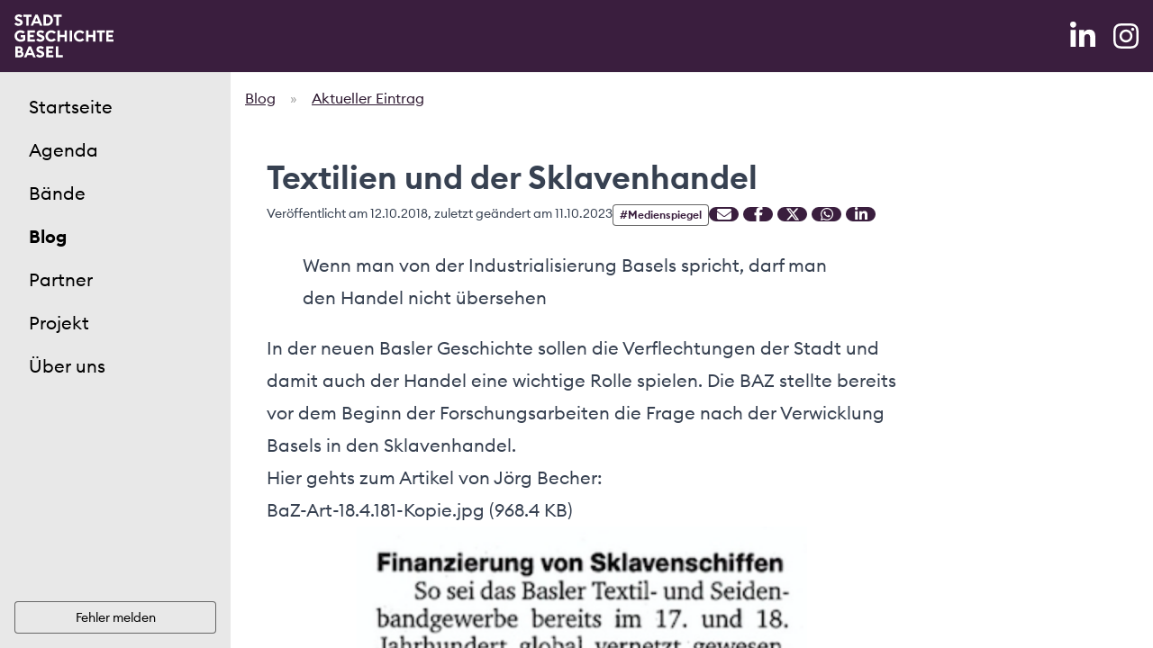

--- FILE ---
content_type: text/html; charset=utf-8
request_url: https://stadtgeschichtebasel.ch/index/making-of/2018/textilien-sklavenhandel
body_size: -59
content:
<script type="c655177bd83c0a88195c495b-text/javascript">location.href="/blog/textilien-und-der-sklavenhandel";</script><meta http-equiv="refresh" content="0;url=/blog/textilien-und-der-sklavenhandel"><script src="/cdn-cgi/scripts/7d0fa10a/cloudflare-static/rocket-loader.min.js" data-cf-settings="c655177bd83c0a88195c495b-|49" defer></script>

--- FILE ---
content_type: text/html; charset=utf-8
request_url: https://stadtgeschichtebasel.ch/blog/textilien-und-der-sklavenhandel
body_size: 6930
content:
<!DOCTYPE html><html lang="de-CH"><head prefix="og: https://ogp.me/ns#">
		<meta charset="utf-8">
		<link rel="icon" type="image/svg+xml" href="../favicon.svg" sizes="any">
		<link rel="icon" type="image/png" href="../favicon.png">
		<link rel="apple-touch-icon" sizes="180x180" href="../apple-touch-icon.png">
		<link rel="preload" href="../fonts/EuclidCircularB-Medium-WebS.woff2" as="font" type="font/woff2" crossorigin="">
		<link rel="preload" href="../fonts/EuclidCircularB-Regular-WebS.woff2" as="font" type="font/woff2" crossorigin="">
		<link rel="preload" href="../fonts/EuclidCircularB-Semibold-WebS.woff2" as="font" type="font/woff2" crossorigin="">
		<meta name="viewport" content="width=device-width">
		
		<link href="../_app/immutable/assets/ProgressBar.c6i8ireL.css" rel="stylesheet">
		<link href="../_app/immutable/assets/0.DnpTHK6K.css" rel="stylesheet">
		<link rel="modulepreload" href="../_app/immutable/entry/start.B2HtZDeE.js">
		<link rel="modulepreload" href="../_app/immutable/chunks/np27Mc8U.js">
		<link rel="modulepreload" href="../_app/immutable/chunks/D2tqNOTI.js">
		<link rel="modulepreload" href="../_app/immutable/chunks/D0iwhpLH.js">
		<link rel="modulepreload" href="../_app/immutable/entry/app.DTLI-sM2.js">
		<link rel="modulepreload" href="../_app/immutable/chunks/C1FmrZbK.js">
		<link rel="modulepreload" href="../_app/immutable/chunks/IHki7fMi.js">
		<link rel="modulepreload" href="../_app/immutable/nodes/0.CmOAwHzG.js">
		<link rel="modulepreload" href="../_app/immutable/chunks/DcVBJaHF.js">
		<link rel="modulepreload" href="../_app/immutable/chunks/D6YF6ztN.js">
		<link rel="modulepreload" href="../_app/immutable/chunks/CmC8VDxw.js">
		<link rel="modulepreload" href="../_app/immutable/chunks/D0QH3NT1.js">
		<link rel="modulepreload" href="../_app/immutable/nodes/8.DqZi_STe.js">
		<link rel="modulepreload" href="../_app/immutable/chunks/BheWnx7M.js">
		<link rel="modulepreload" href="../_app/immutable/chunks/djvsYbDl.js">
		<link rel="modulepreload" href="../_app/immutable/chunks/BKUn0kIt.js">
		<link rel="modulepreload" href="../_app/immutable/chunks/CPZhSTXs.js"><title>Textilien und der Sklavenhandel</title><!-- HEAD_svelte-10oc28n_START --><meta name="generator" content="gh:Stadt-Geschichte-Basel/stadtgeschichtebasel.ch"><meta name="keywords" content="Basel, Geschichte, Stadtgeschichte, Kultur"><meta name="description" content="Entdecken Sie die faszinierende Geschichte Basels. Tauchen Sie ein in die Kultur und Geschichte der Stadt am Rheinknie."><meta name="author" content="Stiftung Stadt.Geschichte.Basel"><meta name="theme-color" content="#3A1E3E"><link rel="canonical" href="https://stadtgeschichtebasel.ch/blog/textilien-und-der-sklavenhandel"><link rel="manifest" href="/manifest.webmanifest"><link rel="alternate" type="application/rss+xml" href="/rss.xml"><link rel="sitemap" type="application/xml" href="/sitemap.xml"><meta name="twitter:title" content="Textilien und der Sklavenhandel"><meta name="twitter:description" content="Entdecken Sie die faszinierende Geschichte Basels. Tauchen Sie ein in die Kultur und Geschichte der Stadt am Rheinknie."><meta name="twitter:site" content="@basel_stadt"><meta name="twitter:creator" content="@basel_stadt"><meta property="twitter:image" content="https://stadtgeschichtebasel.ch/files/2023/09/Screenshot-Sklavenhandel.png"><meta property="twitter:image:width" content="512"><meta property="twitter:image:height" content="512"><meta property="og:title" content="Textilien und der Sklavenhandel"><meta property="og:description" content="Entdecken Sie die faszinierende Geschichte Basels. Tauchen Sie ein in die Kultur und Geschichte der Stadt am Rheinknie."><meta property="og:url" content="https://stadtgeschichtebasel.ch"><meta property="og:site_name" content="Stadt.Geschichte.Basel"><meta property="og:type" content="website"><meta property="og:image" content="https://stadtgeschichtebasel.ch/files/2023/09/Screenshot-Sklavenhandel.png"><meta property="og:image:width" content="512"><meta property="og:image:height" content="512"><script type="application/ld+json">{"@context":"https://schema.org","@graph":[{"@type":"WebSite","name":"Stadt.Geschichte.Basel","url":"https://stadtgeschichtebasel.ch","logo":"https://stadtgeschichtebasel.ch/android-chrome-512x512.png","sameAs":["https://www.instagram.com/sta.ge.ba","https://www.linkedin.com/company/stadt-geschichte-basel","https://twitter.com/@basel_stadt","https://github.com/Stadt-Geschichte-Basel"]},{"@type":"BlogPosting","headline":"Textilien und der Sklavenhandel","datePublished":"Fri, 12 Oct 2018 12:00:59 GMT","dateModified":"Wed, 11 Oct 2023 14:49:10 GMT","publisher":{"@type":"Organization","name":"Stadt.Geschichte.Basel","logo":"https://stadtgeschichtebasel.ch/android-chrome-512x512.png"},"description":"Wenn man von der Industrialisierung Basels spricht, darf man den Handel nicht übersehen In der neuen Basler Geschichte sollen die Verflechtungen der Stadt und damit auch der Handel eine wichtige Rolle spielen. Die BAZ stellte bereits vor dem Beginn der Forschungsarbeiten die Frage nach der Verwicklung Basels in den Sklavenhandel. Hier gehts zum Artikel von…","mainEntityOfPage":{"@type":"WebPage","@id":"https://stadtgeschichtebasel.ch/blog/textilien-und-der-sklavenhandel"},"image":{"@type":"ImageObject","url":"https://stadtgeschichtebasel.ch/files/2023/09/Screenshot-Sklavenhandel.png","width":"512","height":"512"}},{}]}</script><!-- HEAD_svelte-10oc28n_END -->
		<script defer="" data-domain="stadtgeschichtebasel.ch" src="https://plausible.io/js/script.outbound-links.js" type="3e23018e5ddac149aafa8fce-text/javascript"></script>
	</head>

	<body data-sveltekit-preload-data="hover" data-theme="skeleton" itemscope="" itemtype="https://schema.org/WebPage">
		<div style="display:contents">    <div id="appShell" class="flex flex-col h-full overflow-hidden w-full" data-testid="app-shell"> <header id="shell-header" class="flex-none z-10"><div class="flex justify-center" data-svelte-h="svelte-ym2asr"><a class="btn -translate-y-16 absolute bg-secondary focus:translate-y-0 m-4 transition variant-filled-secondary" href="#page-content">zum Seiteninhalt springen</a></div> <div class="flex flex-col p-4 app-bar bg-primary-500 space-y-4" data-testid="app-bar" role="toolbar" aria-label="" aria-labelledby=""> <div class="gap-4 grid app-bar-row-main grid-cols-[auto_1fr_auto] items-center"> <div class="flex items-center flex-none app-bar-slot-lead justify-between"><div class="flex"><button class="btn btn-sm lg:hidden mr-4" aria-label="Open navigation menu" data-svelte-h="svelte-1m6se6"><span><svg xmlns="http://www.w3.org/2000/svg" viewBox="0 0 448 512" class="fill-white h-8"><path d="M0 96C0 78.3 14.3 64 32 64H416c17.7 0 32 14.3 32 32s-14.3 32-32 32H32C14.3 128 0 113.7 0 96zM0 256c0-17.7 14.3-32 32-32H416c17.7 0 32 14.3 32 32s-14.3 32-32 32H32c-17.7 0-32-14.3-32-32zM448 416c0 17.7-14.3 32-32 32H32c-17.7 0-32-14.3-32-32s14.3-32 32-32H416c17.7 0 32 14.3 32 32z"></path></svg></span></button> <div class="h-12" data-svelte-h="svelte-m7rxom"><a href="/" class="cursor-pointer" aria-label="Home"><svg xmlns="http://www.w3.org/2000/svg" class="fill-white h-full" viewBox="0 0 512 223.96"><path d="m0 49.6c4.52 6.39 12.22 10.05 21.17 10.05 12.54 0 21.69-7.43 21.77-17.67.07-8.06-4.53-13.82-13.67-17.11l-4.71-1.47c-6.31-2.27-9.87-3.72-9.87-7.05 0-3.12 3.96-4.76 7.88-4.76 4.11 0 8.33 1.83 10.85 4.68l8.09-8.55c-4.89-5.12-11.27-7.72-18.99-7.72-12.21 0-20.42 7.1-20.42 17.66 0 7.6 5.01 13.32 14.49 16.54l4.23 1.39c6.59 2.23 9.4 4.41 9.4 7.29s-3.7 5.17-8.43 5.17-9.54-2.65-12.27-6.5z"></path><path d="m61.37 58.66h12.5v-45.83h15.03v-11.84h-42.4v11.84h14.87z"></path><path d="m216.97 58.66h12.5v-45.83h15.03v-11.84h-42.4v11.84h14.87z"></path><path d="m67.99 140.81h37.54v-11.83h-25.13v-11.08h20.2v-11.84h-20.2v-11.08h25.13v-11.83h-37.54z"></path><path d="m259.25 140.81h12.41v-57.66h-12.41v22.83h-24.14v-22.83h-12.41v57.66h12.41v-23.08h24.14z"></path><path d="m285.45 83.15h12.41v57.67h-12.41z"></path><path d="m406.51 140.81h12.41v-57.66h-12.41v22.83h-24.14v-22.83h-12.41v57.66h12.41v-23.08h24.14z"></path><path d="m440.37 140.81h12.49v-45.83h15.03v-11.83h-42.39v11.83h14.87z"></path><path d="m474.46 140.81h37.54v-11.83h-25.13v-11.08h20.2v-11.84h-20.2v-11.08h25.13v-11.83h-37.54z"></path><path d="m164.35 222.97h37.54v-11.83h-25.13v-11.09h20.2v-11.84h-20.2v-11.07h25.13v-11.84h-37.54z"></path><path d="m214.13 222.97h36.56v-11.83h-24.15v-45.84h-12.41z"></path><path d="m190.31 82.16c-16.45 0-29.82 13.38-29.82 29.82s13.38 29.82 29.82 29.82c9.29 0 17.83-3.83 23.47-10.53l-9.3-8.36c-3.55 4.57-8.32 6.89-14.17 6.89-9.56 0-17.33-8-17.33-17.82s7.78-17.82 17.33-17.82c5.98 0 10.82 2.41 14.38 7.15l9.3-8.36c-5.64-6.86-14.26-10.79-23.68-10.79"></path><path d="m336.98 82.16c-16.45 0-29.82 13.38-29.82 29.82s13.38 29.82 29.82 29.82c9.29 0 17.83-3.83 23.48-10.53l-9.31-8.36c-3.55 4.57-8.32 6.89-14.17 6.89-9.56 0-17.32-8-17.32-17.82s7.77-17.82 17.32-17.82c5.98 0 10.82 2.41 14.38 7.15l9.3-8.36c-5.65-6.86-14.26-10.79-23.69-10.79"></path><path d="m31.27 82.16c-17.33 0-30.4 12.82-30.4 29.82s13.49 29.82 31.38 29.82c10.02 0 18.82-3.14 23.58-8.42v-26.01h-23.5v11.59h11.42v7.88l-.12.09c-2.31 1.85-6.41 2.87-11.54 2.87-11.2 0-18.72-7.16-18.72-17.82s7.7-17.82 17.9-17.82c5.46 0 10.15 1.8 13.92 5.35l9.09-8.17c-5.87-6.09-13.61-9.17-23.02-9.17"></path><path d="m112.64 131.82c4.52 6.39 12.22 10.05 21.17 10.05 12.54 0 21.69-7.43 21.77-17.67.07-8.06-4.53-13.82-13.67-17.11l-4.71-1.47c-6.31-2.27-9.87-3.72-9.87-7.05 0-3.12 3.96-4.76 7.88-4.76 4.11 0 8.33 1.83 10.85 4.68l8.09-8.55c-4.88-5.12-11.26-7.73-18.98-7.73-12.21 0-20.42 7.1-20.42 17.66 0 7.6 5.01 13.32 14.49 16.54l4.23 1.39c6.59 2.23 9.4 4.41 9.4 7.29s-3.7 5.17-8.43 5.17-9.54-2.65-12.27-6.5l-9.52 8.04z"></path><path d="m111.33 213.91c4.52 6.39 12.22 10.05 21.17 10.05 12.54 0 21.69-7.43 21.77-17.67.07-8.06-4.53-13.82-13.67-17.11l-4.71-1.47c-6.31-2.27-9.87-3.72-9.87-7.05 0-3.12 3.96-4.76 7.88-4.76 4.11 0 8.33 1.83 10.85 4.68l8.09-8.55c-4.88-5.12-11.26-7.73-18.98-7.73-12.21 0-20.42 7.1-20.42 17.66 0 7.6 5.01 13.32 14.49 16.54l4.23 1.39c6.59 2.23 9.4 4.41 9.4 7.29s-3.7 5.17-8.43 5.17-9.54-2.65-12.27-6.5l-9.52 8.04z"></path><path d="m120.24.99h-11.77l-24.69 57.67h12.93l5.17-12.32h24.95l.08.2 5.1 12.12h12.93zm-14.2 34.88 8.32-19.5 8.31 19.5z"></path><path d="m39.29 192.61-.4-.21.32-.31c2.64-2.55 4.09-6.03 4.09-9.79 0-9.38-7.62-17.01-17.01-17.01h-21.72v57.67h25.42c9.77 0 17.42-7.39 17.42-16.84 0-5.84-3.03-10.88-8.12-13.51m-22.16-16.27h7.69c3.71 0 6.62 2.83 6.62 6.46s-2.9 6.29-6.62 6.29h-7.69zm11.8 35.5h-11.8v-12.75h11.72c3.75 0 6.69 2.8 6.69 6.38s-2.9 6.37-6.62 6.37"></path><path d="m85.61 165.3h-11.77l-24.7 57.67h12.94l5.17-12.32h24.95l.08.2 5.1 12.12h12.93zm-14.2 34.88 8.32-19.5 8.31 19.5z"></path><path d="m169.57.99h-19.55v57.67h19.55c16.21 0 29.41-12.94 29.41-28.84s-13.19-28.83-29.41-28.83m0 46.33h-7.14v-34.99h7.14c9.6 0 16.83 7.52 16.83 17.49s-7.24 17.5-16.83 17.5"></path></svg></a></div></div></div>  <div class="flex-auto app-bar-slot-default"></div>  <div class="flex items-center flex-none app-bar-slot-trail space-x-4"><ul class="gap-4 grid grid-flow-col" data-svelte-h="svelte-1qk5pg9"><li><a href="https://www.linkedin.com/company/stadt-geschichte-basel/" aria-label="LinkedIn" rel="noopener noreferrer" target="_blank"><svg xmlns="http://www.w3.org/2000/svg" viewBox="0 0 512 512" class="fill-white h-8"><path d="M100.3 448H7.4V148.9h92.9zM53.8 108.1C24.1 108.1 0 83.5 0 53.8a53.8 53.8 0 0 1 107.6 0c0 29.7-24.1 54.3-53.8 54.3zM447.9 448h-92.7V302.4c0-34.7-.7-79.2-48.3-79.2-48.3 0-55.7 37.7-55.7 76.7V448h-92.8V148.9h89.1v40.8h1.3c12.4-23.5 42.7-48.3 87.9-48.3 94 0 111.3 61.9 111.3 142.3V448z"></path></svg></a></li> <li><a href="https://www.instagram.com/sta.ge.ba/" aria-label="Instagram" rel="noopener noreferrer" target="_blank"><svg xmlns="http://www.w3.org/2000/svg" viewBox="0 0 448 512" class="fill-white h-8"><path d="M224.1 141c-63.6 0-114.9 51.3-114.9 114.9s51.3 114.9 114.9 114.9S339 319.5 339 255.9 287.7 141 224.1 141zm0 189.6c-41.1 0-74.7-33.5-74.7-74.7s33.5-74.7 74.7-74.7 74.7 33.5 74.7 74.7-33.6 74.7-74.7 74.7zm146.4-194.3c0 14.9-12 26.8-26.8 26.8-14.9 0-26.8-12-26.8-26.8s12-26.8 26.8-26.8 26.8 12 26.8 26.8zm76.1 27.2c-1.7-35.9-9.9-67.7-36.2-93.9-26.2-26.2-58-34.4-93.9-36.2-37-2.1-147.9-2.1-184.9 0-35.8 1.7-67.6 9.9-93.9 36.1s-34.4 58-36.2 93.9c-2.1 37-2.1 147.9 0 184.9 1.7 35.9 9.9 67.7 36.2 93.9s58 34.4 93.9 36.2c37 2.1 147.9 2.1 184.9 0 35.9-1.7 67.7-9.9 93.9-36.2 26.2-26.2 34.4-58 36.2-93.9 2.1-37 2.1-147.8 0-184.8zM398.8 388c-7.8 19.6-22.9 34.7-42.6 42.6-29.5 11.7-99.5 9-132.1 9s-102.7 2.6-132.1-9c-19.6-7.8-34.7-22.9-42.6-42.6-11.7-29.5-9-99.5-9-132.1s-2.6-102.7 9-132.1c7.8-19.6 22.9-34.7 42.6-42.6 29.5-11.7 99.5-9 132.1-9s102.7-2.6 132.1 9c19.6 7.8 34.7 22.9 42.6 42.6 11.7 29.5 9 99.5 9 132.1s2.7 102.7-9 132.1z"></path></svg></a></li></ul> </div></div>  </div> </header>  <div class="flex h-full overflow-hidden w-full flex-auto"> <aside id="sidebar-left" class="flex-none bg-surface-50 border-surface-500/10 border-t dark:bg-surface-900 lg:w-64 overflow-x-hidden overflow-y-auto w-0"><nav class="flex flex-col h-full justify-between list-nav p-4 text-xl" aria-label="Hauptmenü" data-sveltekit-preload-data=""><ul><li><a class="cursor-pointer font-normal" href="../">Startseite</a> </li><li><a class="cursor-pointer font-normal" href="../agenda">Agenda</a> </li><li><a class="cursor-pointer font-normal" href="../baende">Bände</a> </li><li><a class="cursor-pointer font-normal" href="../blog">Blog</a> </li><li><a class="cursor-pointer font-normal" href="../partner">Partner</a> </li><li><a class="cursor-pointer font-normal" href="../projekt">Projekt</a> </li><li><a class="cursor-pointer font-normal" href="../ueber-uns">Über uns</a> </li></ul> <a class="btn btn-sm mt-4 variant-ringed" href="/cdn-cgi/l/email-protection#[base64]">Fehler melden</a></nav> </aside>  <div id="page" class="flex flex-col flex-1 overflow-x-hidden" style="scrollbar-gutter:auto">   <main id="page-content" class="flex-auto bg-white border-surface-500/10 border-t dark:bg-surface-900"> <nav class="flex justify-center p-4 text-token" aria-label="Breadcrumbs"><ol class="breadcrumb"><li class="crumb" data-svelte-h="svelte-gx2ani"><a class="anchor" href="/blog">Blog</a></li> <li class="crumb-separator" aria-hidden="true" data-svelte-h="svelte-1b9gs9v">»</li> <li><a class="anchor" href="/blog/textilien-und-der-sklavenhandel" aria-current="page" title="Textilien und der Sklavenhandel">Aktueller Eintrag</a></li></ol></nav> <section class="p-4 prose lg:p-10 lg:prose-xl" role="main"><article><hgroup><h1 class="font-bold h2 not-prose">Textilien und der Sklavenhandel</h1> <div class="flex flex-col flex-wrap gap-1 items-start md:flex-row md:place-items-center space-y-1"><span class="text-sm">Veröffentlicht am 12.10.2018, zuletzt geändert am 11.10.2023</span> <a class="variant-ringed badge hover:bg-primary-500 hover:text-white text-primary-500" href="/blog/kategorie/Medienspiegel">#Medienspiegel</a> <div class="gap-1 group"><a class="fill-white btn-icon btn-icon-sm hover:fill-secondary-500 variant-filled-primary" href="/cdn-cgi/l/email-protection#[base64]" aria-label="Teilen mit Email"><span data-svelte-h="svelte-svlzgg"><svg xmlns="http://www.w3.org/2000/svg" viewBox="0 0 512 512" aria-hidden="true" class="h-4 w-4"><title>Email</title><path d="M48 64C21.5 64 0 85.5 0 112c0 15.1 7.1 29.3 19.2 38.4L236.8 313.6c11.4 8.5 27 8.5 38.4 0L492.8 150.4c12.1-9.1 19.2-23.3 19.2-38.4c0-26.5-21.5-48-48-48H48zM0 176V384c0 35.3 28.7 64 64 64H448c35.3 0 64-28.7 64-64V176L294.4 339.2c-22.8 17.1-54 17.1-76.8 0L0 176z"></path></svg></span></a> <a class="fill-white btn-icon btn-icon-sm hover:fill-secondary-500 variant-filled-primary" target="_blank" rel="noopener" href="https://facebook.com/sharer/sharer.php?u=https://stadtgeschichtebasel.ch/blog/textilien-und-der-sklavenhandel" aria-label="Teilen auf Facebook"><span data-svelte-h="svelte-14ty5x4"><svg aria-hidden="true" xmlns="http://www.w3.org/2000/svg" viewBox="0 0 320 512" class="h-4 w-4"><title>Facebook</title><path d="M80 299.3V512H196V299.3h86.5l18-97.8H196V166.9c0-51.7 20.3-71.5 72.7-71.5c16.3 0 29.4 .4 37 1.2V7.9C291.4 4 256.4 0 236.2 0C129.3 0 80 50.5 80 159.4v42.1H14v97.8H80z"></path></svg></span></a> <a class="fill-white btn-icon btn-icon-sm hover:fill-secondary-500 variant-filled-primary" target="_blank" rel="noopener" href="https://twitter.com/intent/tweet?url=https://stadtgeschichtebasel.ch/blog/textilien-und-der-sklavenhandel&amp;text=Textilien und der Sklavenhandel" aria-label="Teilen auf Twitter"><span data-svelte-h="svelte-5lqa3b"><svg xmlns="http://www.w3.org/2000/svg" viewBox="0 0 512 512" aria-hidden="true" class="h-4 w-4"><title>Twitter</title><path d="M389.2 48h70.6L305.6 224.2 487 464H345L233.7 318.6 106.5 464H35.8L200.7 275.5 26.8 48H172.4L272.9 180.9 389.2 48zM364.4 421.8h39.1L151.1 88h-42L364.4 421.8z"></path></svg></span></a> <a class="fill-white btn-icon btn-icon-sm hover:fill-secondary-500 variant-filled-primary" target="_blank" rel="noopener" href="https://api.whatsapp.com/send?text=https://stadtgeschichtebasel.ch/blog/textilien-und-der-sklavenhandel" aria-label="Teilen auf Whatsapp"><span data-svelte-h="svelte-yw6b44"><svg xmlns="http://www.w3.org/2000/svg" viewBox="0 0 448 512" aria-hidden="true" class="h-4 w-4"><title>Whatsapp</title><path d="M380.9 97.1C339 55.1 283.2 32 223.9 32c-122.4 0-222 99.6-222 222 0 39.1 10.2 77.3 29.6 111L0 480l117.7-30.9c32.4 17.7 68.9 27 106.1 27h.1c122.3 0 224.1-99.6 224.1-222 0-59.3-25.2-115-67.1-157zm-157 341.6c-33.2 0-65.7-8.9-94-25.7l-6.7-4-69.8 18.3L72 359.2l-4.4-7c-18.5-29.4-28.2-63.3-28.2-98.2 0-101.7 82.8-184.5 184.6-184.5 49.3 0 95.6 19.2 130.4 54.1 34.8 34.9 56.2 81.2 56.1 130.5 0 101.8-84.9 184.6-186.6 184.6zm101.2-138.2c-5.5-2.8-32.8-16.2-37.9-18-5.1-1.9-8.8-2.8-12.5 2.8-3.7 5.6-14.3 18-17.6 21.8-3.2 3.7-6.5 4.2-12 1.4-32.6-16.3-54-29.1-75.5-66-5.7-9.8 5.7-9.1 16.3-30.3 1.8-3.7 .9-6.9-.5-9.7-1.4-2.8-12.5-30.1-17.1-41.2-4.5-10.8-9.1-9.3-12.5-9.5-3.2-.2-6.9-.2-10.6-.2-3.7 0-9.7 1.4-14.8 6.9-5.1 5.6-19.4 19-19.4 46.3 0 27.3 19.9 53.7 22.6 57.4 2.8 3.7 39.1 59.7 94.8 83.8 35.2 15.2 49 16.5 66.6 13.9 10.7-1.6 32.8-13.4 37.4-26.4 4.6-13 4.6-24.1 3.2-26.4-1.3-2.5-5-3.9-10.5-6.6z"></path></svg></span></a> <a class="fill-white btn-icon btn-icon-sm hover:fill-secondary-500 variant-filled-primary" target="_blank" rel="noopener" href="https://www.linkedin.com/sharing/share-offsite/?url=https://stadtgeschichtebasel.ch/blog/textilien-und-der-sklavenhandel" aria-label="Teilen auf Linkedin"><span data-svelte-h="svelte-mk8c9e"><svg aria-hidden="true" xmlns="http://www.w3.org/2000/svg" viewBox="0 0 448 512" class="h-4 w-4"><title>Linkedin</title><path d="M100.3 448H7.4V148.9h92.9zM53.8 108.1C24.1 108.1 0 83.5 0 53.8a53.8 53.8 0 0 1 107.6 0c0 29.7-24.1 54.3-53.8 54.3zM447.9 448h-92.7V302.4c0-34.7-.7-79.2-48.3-79.2-48.3 0-55.7 37.7-55.7 76.7V448h-92.8V148.9h89.1v40.8h1.3c12.4-23.5 42.7-48.3 87.9-48.3 94 0 111.3 61.9 111.3 142.3V448z"></path></svg></span></a></div></div></hgroup> <blockquote data-svelte-h="svelte-uv16f3"><p>Wenn man von der Industrialisierung Basels spricht, darf man den Handel nicht übersehen</p></blockquote> <p data-svelte-h="svelte-1ekm22o">In der neuen Basler Geschichte sollen die Verflechtungen der Stadt und damit auch der Handel eine wichtige Rolle spielen. Die BAZ stellte bereits vor dem Beginn der Forschungsarbeiten die Frage nach der Verwicklung Basels in den Sklavenhandel.</p> <p data-svelte-h="svelte-1kacopc">Hier gehts zum Artikel von Jörg Becher:</p> <p data-svelte-h="svelte-1e6wdn3"><a href="https://www.stadtgeschichtebasel.ch/dam/jcr:be5bb809-1819-4c72-b3b3-87e30e5d4f97/BaZ-Art-18.4.181-Kopie.jpg" rel="nofollow" target="_blank">BaZ-Art-18.4.181-Kopie.jpg&nbsp;(968.4 KB)</a></p> <figure class="flex flex-col w-full items-center justify-center" data-svelte-h="svelte-1kjh5w2"><img loading="lazy" decoding="async" width="500" height="275" src="/files/2023/09/Screenshot-Sklavenhandel-1.webp" alt="Zeitungsartikel" srcset="/files/2023/09/Screenshot-Sklavenhandel-1-500x275.png 500w, /files/2023/09/Screenshot-Sklavenhandel-1-300x165.png 300w, /files/2023/09/Screenshot-Sklavenhandel-1-768x423.png 768w, /files/2023/09/Screenshot-Sklavenhandel-1.png 1024w" sizes="auto, (max-width: 500px) 100vw, 500px" class="mb-2 mx-auto"><figcaption class="text-center">Martin Lengwiler zum Basler Handelswesen, 18.04.2018, BAZ</figcaption></figure></article></section></main>  <footer id="page-footer" class="flex-none bg-white"><div class="p-4 prose prose-sm"><section><div class="h5" data-svelte-h="svelte-10v4gmj">Impressum</div> <p>Stiftung Stadt.Geschichte.Basel<br>
					Hirschgässlein 21<br>
					4051 Basel<br> <a class="anchor" href="/cdn-cgi/l/email-protection#6f060109002f1c1b0e0b1b080a1c0c07060c071b0a0d0e1c0a03410c07"><span class="__cf_email__" data-cfemail="50393e363f10232431342437352333383933382435323123353c7e3338">[email&#160;protected]</span></a></p></section> <section data-svelte-h="svelte-hybp49"><p>© 2024
					<span class="mx-2 opacity-10" aria-hidden="true">|</span> <a class="anchor" href="/datenschutzerklaerung">Datenschutz</a> <span class="mx-2 opacity-10" aria-hidden="true">|</span> <a class="anchor" href="/barrierefreiheitserklaerung">Barrierefreiheit</a> <span class="mx-2 opacity-10" aria-hidden="true">|</span> <a class="anchor" href="/credits">Credits</a></p></section></div> </footer></div>  </div>  </div> 
			
			<script data-cfasync="false" src="/cdn-cgi/scripts/5c5dd728/cloudflare-static/email-decode.min.js"></script><script type="3e23018e5ddac149aafa8fce-text/javascript">{__sveltekit_5l9b4r={base:new URL("..",location).pathname.slice(0,-1)};const e=document.currentScript.parentElement;Promise.all([import("../_app/immutable/entry/start.B2HtZDeE.js"),import("../_app/immutable/entry/app.DTLI-sM2.js")]).then(([t,l])=>{t.start(l,e,{node_ids:[0,8],data:[null,null],form:null,error:null})})}
</script>
		</div>
	

<script src="/cdn-cgi/scripts/7d0fa10a/cloudflare-static/rocket-loader.min.js" data-cf-settings="3e23018e5ddac149aafa8fce-|49" defer></script></body></html>

--- FILE ---
content_type: application/javascript
request_url: https://stadtgeschichtebasel.ch/_app/immutable/entry/start.B2HtZDeE.js
body_size: -471
content:
import{l as o,c as r}from"../chunks/np27Mc8U.js";export{o as load_css,r as start};


--- FILE ---
content_type: application/javascript
request_url: https://stadtgeschichtebasel.ch/_app/immutable/chunks/CmC8VDxw.js
body_size: -57
content:
import{w as S,r as h}from"./np27Mc8U.js";import{O as M}from"./D2tqNOTI.js";const d={};function p(e){return e==="local"?localStorage:sessionStorage}function u(e,n,a){const o=JSON,l="local";function f(s,i){p(l).setItem(s,o.stringify(i))}if(!d[e]){const s=S(n,t=>{const r=p(l).getItem(e);r&&t(o.parse(r));{const g=c=>{c.key===e&&t(c.newValue?o.parse(c.newValue):null)};return window.addEventListener("storage",g),()=>window.removeEventListener("storage",g)}}),{subscribe:i,set:m}=s;d[e]={set(t){f(e,t),m(t)},update(t){const r=t(M(s));f(e,r),m(r)},subscribe:i}}return d[e]}u("modeOsPrefers",!1);u("modeUserPrefers",void 0);u("modeCurrent",!1);const w="(prefers-reduced-motion: reduce)";function v(){return window.matchMedia(w).matches}const E=h(v(),e=>{{const n=o=>{e(o.matches)},a=window.matchMedia(w);return a.addEventListener("change",n),()=>{a.removeEventListener("change",n)}}});export{E as p};


--- FILE ---
content_type: application/javascript
request_url: https://stadtgeschichtebasel.ch/_app/immutable/chunks/D6YF6ztN.js
body_size: -482
content:
function o(r){return r?.length!==void 0?r:Array.from(r)}export{o as e};


--- FILE ---
content_type: application/javascript
request_url: https://stadtgeschichtebasel.ch/_app/immutable/nodes/8.DqZi_STe.js
body_size: 12359
content:
const e=(m,s=e,a=s.f||(s.f=["../chunks/D1dg58xi.js","../chunks/D2tqNOTI.js","../chunks/IHki7fMi.js","../chunks/DAy2Ij-b.js","../chunks/C4MyHWWa.js","../chunks/BJSeRyCc.js","../chunks/Nywjhtfh.js","../chunks/Yj2qNL6F.js","../chunks/CeU_YHsS.js","../chunks/Duev9uDw.js","../chunks/C16JO4Ks.js","../chunks/B_UFpph4.js","../chunks/HJU8EZ9z.js","../chunks/CvqWXyOq.js","../chunks/CvqucF7f.js","../chunks/DlDo5Wgu.js","../chunks/5TVO4nVs.js","../chunks/BjywaU3i.js","../chunks/BzlCfPXw.js","../chunks/B6IX3xrs.js","../chunks/BAYFuRED.js","../chunks/BOFtdVsa.js","../chunks/eBPPYC26.js","../chunks/i8pBxYJF.js","../chunks/CKVicgA6.js","../chunks/CmeQfSpb.js","../chunks/D2NDGeNM.js","../chunks/DhxsDgj9.js","../chunks/D6m0kVuK.js","../chunks/Gtt8urM6.js","../chunks/BORQiEQg.js","../chunks/DvQ_RJDz.js","../chunks/5DDdBkSC.js","../chunks/C4qVhVm7.js","../chunks/iGWIYYRO.js","../chunks/KOWs8EGs.js","../chunks/BklS22gG.js","../chunks/CJl0hCav.js","../chunks/DfdegRRV.js","../chunks/BUfEzxYT.js","../chunks/DxQLeg9H.js","../chunks/Biqi0bGO.js","../chunks/De5VE-jk.js","../chunks/B_4rKRUZ.js","../chunks/DiuoRQns.js","../chunks/B8x7JGat.js","../chunks/BJOhADnt.js","../chunks/DKnxJjMs.js","../chunks/b8rrd3GB.js","../chunks/CC0Gr60G.js","../chunks/gnJYOjE4.js","../chunks/DWMlOteV.js","../chunks/HihTv58m.js","../chunks/CrZu7o-D.js","../chunks/DYd0bPWS.js","../chunks/BuMzAr3E.js","../chunks/hMMxitx7.js","../chunks/BGIs_E9U.js","../chunks/C8e9UYFU.js","../chunks/OLkiKcXb.js","../chunks/mMhrS3LC.js","../chunks/BNnAxW98.js","../chunks/B90rJm7t.js","../chunks/BLNZfXgG.js","../chunks/Cs9w48Po.js","../chunks/B669aPyj.js","../chunks/Bxg2tOGw.js","../chunks/blMPVBuP.js","../chunks/CPVeU5Nh.js","../chunks/DSnRJbHZ.js","../chunks/Eczqlyfp.js","../chunks/isuBDOMW.js","../chunks/vSI7qKaO.js","../chunks/BgJoWcWG.js","../chunks/BaSauVeN.js","../chunks/BGNQ8VPF.js","../chunks/BIHn1FP5.js","../chunks/2jn1k7rp.js","../chunks/Cuvo1nJr.js","../chunks/DXVY13N6.js","../chunks/BjbYMUi5.js","../chunks/BSzIiDPs.js","../chunks/DB_yFyxe.js","../chunks/CIIV8KUP.js","../chunks/uP99bHeN.js","../chunks/CN5YDsiv.js","../chunks/Cb9RNkl2.js","../chunks/C4ZkHhy0.js","../chunks/DZfpInry.js","../chunks/5g-OjnR1.js","../chunks/BpOw3C_F.js","../chunks/DvelQFg0.js","../chunks/BnQQ8mSw.js","../chunks/BuRtwKju.js","../chunks/Dzj0ZXOA.js","../chunks/DeC5NP6H.js","../chunks/CYuYiBgS.js","../chunks/BMzW_zRD.js","../chunks/xXLLbZFf.js","../chunks/CcIX3WdA.js","../chunks/KhTHsVhH.js","../chunks/CwUT5L73.js","../chunks/Cog76KPD.js","../chunks/2fMMlLiY.js","../chunks/BeSToMK0.js","../chunks/CoyZ-OV9.js","../chunks/DeeNIZIH.js","../chunks/Byecz6qW.js","../chunks/DV6NfvG7.js","../chunks/B0v5q2ra.js","../chunks/9Y5hjQSb.js","../chunks/tYd02R0O.js","../chunks/DxQ83hxv.js","../chunks/d-lpfEP7.js","../chunks/DzH5ZDsE.js","../chunks/95_1yw2G.js","../chunks/CVWnrAOF.js","../chunks/Bv18kOs5.js","../chunks/DYxKvIeF.js","../chunks/CSUpepgt.js","../chunks/D-nrlTpe.js","../chunks/Ckf8r1eb.js","../chunks/C4pVTXPW.js","../chunks/Bk-73zL_.js","../chunks/Cv84Ph7x.js","../chunks/C5GU0F_T.js","../chunks/_EVepGjL.js","../chunks/B-RA-ulr.js","../chunks/BvysnFVP.js","../chunks/K2Fmh8qp.js","../chunks/Ds2ub6A-.js","../chunks/CaGuHaLs.js","../chunks/BFJpJwro.js","../chunks/ChcXNI-7.js","../chunks/nfmnv2fG.js","../chunks/CwvDsoGH.js","../chunks/BHWqi6V9.js","../chunks/B6ArJ6o4.js","../chunks/DzJyd3pT.js","../chunks/O0Mefsr-.js","../chunks/CtsgrS6O.js","../chunks/DBstkdhY.js","../chunks/Bf2w8hMl.js","../chunks/2meFVn6b.js","../chunks/DIlj0Zmh.js","../chunks/BqbYvyKh.js","../chunks/HHo8j0QT.js","../chunks/DpVjUD-O.js","../chunks/fLxxKL9B.js","../chunks/C61l-mR1.js","../chunks/ldZ0Nr1s.js","../chunks/CVJJKLar.js","../chunks/uc9EIeTp.js","../chunks/DiwT-RDc.js","../chunks/CGPShwIL.js","../chunks/DoznJIO-.js","../chunks/CI4091V1.js","../chunks/Dl_A8Nj3.js","../chunks/D6ATC-8m.js","../chunks/B7mTRO-r.js","../chunks/je4KATBE.js","../chunks/DEIsHgA0.js","../chunks/C8eRS_5s.js","../chunks/CjhKhoCY.js","../chunks/DCdytni8.js","../chunks/BFwYfnjw.js","../chunks/D8vtK4XT.js","../chunks/D-5F9_gG.js","../chunks/C20J5lYt.js","../chunks/Dxq_nc82.js","../chunks/BPv_6vCL.js","../chunks/bsrHBPbt.js","../chunks/BAu94zJ8.js","../chunks/BzG52kPA.js","../chunks/CZie285s.js","../chunks/B0kgrc74.js","../chunks/DwcUpx-R.js","../chunks/Cpd82sez.js","../chunks/IfQjsvCr.js","../chunks/BZxd0ps8.js","../chunks/D8LWeppW.js","../chunks/B0fvcRwV.js","../chunks/ByyC8Njh.js","../chunks/B0W_JW6f.js","../chunks/ty2HG2rS.js","../chunks/BQwHDKVh.js","../chunks/BT1FBfA-.js","../chunks/CdVx3d9E.js","../chunks/1dO-sAW4.js","../chunks/Bc1CLTrH.js","../chunks/BO2mI9yF.js","../chunks/GoBZGLo5.js","../chunks/BP8JYfXv.js","../chunks/C9LcvAgD.js","../chunks/DWYoZwvH.js","../chunks/DmT7-eWJ.js","../chunks/Dg0hi_BN.js","../chunks/DCyf7M77.js","../chunks/CG2PTnJ0.js","../chunks/C3hHfh0W.js","../chunks/BXYmR9uS.js","../chunks/CW29PJHI.js","../chunks/CWiZWvAv.js","../chunks/CXAHL4A_.js"]))=>m.map(i=>a[i]);import{_ as t}from"../chunks/C1FmrZbK.js";import{_ as ue}from"../chunks/BheWnx7M.js";import{e as le}from"../chunks/djvsYbDl.js";import{S as U,i as Z,s as Q,y as W,d as g,q as o,c as O,e as h,j as b,r as L,k as P,g as M,u as S,o as j,n as _,v as E,p as pe,x as re,P as he,a as J,t as Y,b as F,m as R,f as q,l as K,H as ie,z as ce,w as ae,I as de,J as ge}from"../chunks/D2tqNOTI.js";import{e as me}from"../chunks/D6YF6ztN.js";import"../chunks/IHki7fMi.js";import{p as fe,t as ke,u as be}from"../chunks/DcVBJaHF.js";import{C as je}from"../chunks/BKUn0kIt.js";import{H as ve}from"../chunks/CPZhSTXs.js";async function we({params:m}){try{const s=await ue(Object.assign({"../../../posts/1000-jahre-10-geschichten-baustelle-muensterhuegel.md":()=>t(()=>import("../chunks/D1dg58xi.js"),e([0,1,2]),import.meta.url),"../../../posts/1000-jahre-10-geschichten-bischof-haito-ein-reisender-zwischen-den-welten.md":()=>t(()=>import("../chunks/DAy2Ij-b.js"),e([3,1,2]),import.meta.url),"../../../posts/1000-jahre-10-geschichten-das-heinrichsmuenster-im-koenigreich-burgund.md":()=>t(()=>import("../chunks/C4MyHWWa.js"),e([4,1,2]),import.meta.url),"../../../posts/1000-jahre-10-geschichten-der-muensterplatz-raum-um-geschichte-zu-schreiben.md":()=>t(()=>import("../chunks/BJSeRyCc.js"),e([5,1,2]),import.meta.url),"../../../posts/1000-jahre-10-geschichten-fromme-gangarten-auf-dem-muensterplatz-im-mai-1799.md":()=>t(()=>import("../chunks/Nywjhtfh.js"),e([6,1,2]),import.meta.url),"../../../posts/1000-jahre-10-geschichten-im-basler-muenster-zuhause-brzpf-die-wichtelfrau.md":()=>t(()=>import("../chunks/Yj2qNL6F.js"),e([7,1,2]),import.meta.url),"../../../posts/1000-jahre-10-geschichten-offene-tueren-fuer-den-frieden-turner-und-touristen.md":()=>t(()=>import("../chunks/CeU_YHsS.js"),e([8,1,2]),import.meta.url),"../../../posts/1000-jahre-10-geschichten-skandal-goetzendienst-und-bilderstreit-im-basler-muenster.md":()=>t(()=>import("../chunks/Duev9uDw.js"),e([9,1,2]),import.meta.url),"../../../posts/1000-jahre-10-geschichten-stadtgeschichte-als-gottesdienst.md":()=>t(()=>import("../chunks/C16JO4Ks.js"),e([10,1,2]),import.meta.url),"../../../posts/11g-der-mond-kommt-nach-basel.md":()=>t(()=>import("../chunks/B_UFpph4.js"),e([11,1,2]),import.meta.url),"../../../posts/3669.md":()=>t(()=>import("../chunks/HJU8EZ9z.js"),e([12,1,2]),import.meta.url),"../../../posts/adel-in-haft-die-boese-fasnacht-von-1376.md":()=>t(()=>import("../chunks/CvqWXyOq.js"),e([13,1,2]),import.meta.url),"../../../posts/aljoschas-frage-nach-dem-schreiben.md":()=>t(()=>import("../chunks/CvqucF7f.js"),e([14,1,2]),import.meta.url),"../../../posts/andrin-und-die-franzoesischen-strassennamen.md":()=>t(()=>import("../chunks/DlDo5Wgu.js"),e([15,1,2]),import.meta.url),"../../../posts/anina-und-die-stadtmauern.md":()=>t(()=>import("../chunks/5TVO4nVs.js"),e([16,1,2]),import.meta.url),"../../../posts/anjama-bleibt-in-basel.md":()=>t(()=>import("../chunks/BjywaU3i.js"),e([17,1,2]),import.meta.url),"../../../posts/anna-maria-preiswerk-iselin-1758-1840-und-die-weibliche-bildung-in-basel-um-1800.md":()=>t(()=>import("../chunks/BzlCfPXw.js"),e([18,1,2]),import.meta.url),"../../../posts/auf-den-spuren-des-kolonialismus-in-der-stadt.md":()=>t(()=>import("../chunks/B6IX3xrs.js"),e([19,1,2]),import.meta.url),"../../../posts/auf-zeitreise-im-zoo-basel.md":()=>t(()=>import("../chunks/BAYFuRED.js"),e([20,1,2]),import.meta.url),"../../../posts/aussen-kriegsspuren-innen-stadtgeschichte.md":()=>t(()=>import("../chunks/BOFtdVsa.js"),e([21,1,2]),import.meta.url),"../../../posts/ausstellung-im-basler-muenster-iconic.md":()=>t(()=>import("../chunks/eBPPYC26.js"),e([22,1,2]),import.meta.url),"../../../posts/baende-5-7-sind-da.md":()=>t(()=>import("../chunks/i8pBxYJF.js"),e([23,1,2]),import.meta.url),"../../../posts/baleph-ein-streifzug-durch-basels-juedische-geschichte.md":()=>t(()=>import("../chunks/CKVicgA6.js"),e([24,1,2]),import.meta.url),"../../../posts/basel-anderswo-ziegelherstellung-der-basler-mission-in-suedindien.md":()=>t(()=>import("../chunks/CmeQfSpb.js"),e([25,1,2]),import.meta.url),"../../../posts/basel-brennt.md":()=>t(()=>import("../chunks/D2NDGeNM.js"),e([26,1,2]),import.meta.url),"../../../posts/basel-eine-bischofsstadt-zwischen-oberrhein-und-jura.md":()=>t(()=>import("../chunks/DhxsDgj9.js"),e([27,1,2]),import.meta.url),"../../../posts/basel-zur-zeit-der-muensterweihe-1019-raetsel-nr-1-wie-sah-die-region-rund-um-basel-aus.md":()=>t(()=>import("../chunks/D6m0kVuK.js"),e([28,1,2]),import.meta.url),"../../../posts/basel-zur-zeit-der-muensterweihe-1019-raetsel-nr-2-war-heinrich-ii-bei-der-muensterweihe-wirklich-dabei.md":()=>t(()=>import("../chunks/Gtt8urM6.js"),e([29,1,2]),import.meta.url),"../../../posts/basel-zur-zeit-der-muensterweihe-1019-raetsel-nr-3-wie-kam-basel-zum-heiligen-roemischen-reich.md":()=>t(()=>import("../chunks/BORQiEQg.js"),e([30,1,2]),import.meta.url),"../../../posts/basel-zur-zeit-der-muensterweihe-1019-raetsel-nr-4-warum-hat-sich-heinrich-ii-in-basel-engagiert.md":()=>t(()=>import("../chunks/DvQ_RJDz.js"),e([31,1,2]),import.meta.url),"../../../posts/basel-zur-zeit-der-muensterweihe-1019-raetsel-nr-5-was-war-der-urspruengliche-bestimmungsort-des-basler-antependiums.md":()=>t(()=>import("../chunks/5DDdBkSC.js"),e([32,1,2]),import.meta.url),"../../../posts/basilius-amerbachs-forschungenim-roemischen-theater-von-augst.md":()=>t(()=>import("../chunks/C4qVhVm7.js"),e([33,1,2]),import.meta.url),"../../../posts/besuch-bei-freunden.md":()=>t(()=>import("../chunks/iGWIYYRO.js"),e([34,1,2]),import.meta.url),"../../../posts/besuch-im-bierkeller.md":()=>t(()=>import("../chunks/KOWs8EGs.js"),e([35,1,2]),import.meta.url),"../../../posts/birsfelden-zu-basel.md":()=>t(()=>import("../chunks/BklS22gG.js"),e([36,1,2]),import.meta.url),"../../../posts/brote-im-museum-zeugnisse-sozialer-not.md":()=>t(()=>import("../chunks/CJl0hCav.js"),e([37,1,2]),import.meta.url),"../../../posts/buchvernissage-band-1-4-der-stadt-geschichte-basel.md":()=>t(()=>import("../chunks/DfdegRRV.js"),e([38,1,2]),import.meta.url),"../../../posts/buchvernissage-band-5-7.md":()=>t(()=>import("../chunks/BUfEzxYT.js"),e([39,1,2]),import.meta.url),"../../../posts/buchvernissage-band-8-9.md":()=>t(()=>import("../chunks/DxQLeg9H.js"),e([40,1,2]),import.meta.url),"../../../posts/buchvernissage-wird-in-einer-vollen-barfuesserkirche-gefeiert.md":()=>t(()=>import("../chunks/Biqi0bGO.js"),e([41,1,2]),import.meta.url),"../../../posts/buerger-putzen-basel.md":()=>t(()=>import("../chunks/De5VE-jk.js"),e([42,1,2]),import.meta.url),"../../../posts/das-gab-ein-riesen-theater-muetter-in-der-basler-chemie-1950-2000.md":()=>t(()=>import("../chunks/B_4rKRUZ.js"),e([43,1,2]),import.meta.url),"../../../posts/das-lonza-hochhaus-1960-1962.md":()=>t(()=>import("../chunks/DiuoRQns.js"),e([44,1,2]),import.meta.url),"../../../posts/das-pub-quiz-zur-basler-stadtgeschichte-eisbaer-erdbeben-und-kolumbus.md":()=>t(()=>import("../chunks/B8x7JGat.js"),e([45,1,2]),import.meta.url),"../../../posts/das-seidenband-aus-dem-leben-einer-baselbieter-posamenterin.md":()=>t(()=>import("../chunks/BJOhADnt.js"),e([46,1,2]),import.meta.url),"../../../posts/das-zweischneidige-schwert-volksrechte-schneidet-scharf.md":()=>t(()=>import("../chunks/DKnxJjMs.js"),e([47,1,2]),import.meta.url),"../../../posts/datastory-verbriefte-maerkte-seidene-beziehungen.md":()=>t(()=>import("../chunks/b8rrd3GB.js"),e([48,1,2]),import.meta.url),"../../../posts/der-basler-prozess-um-die-protokolle-der-weisen-von-zion.md":()=>t(()=>import("../chunks/CC0Gr60G.js"),e([49,1,2]),import.meta.url),"../../../posts/der-erste-zionistenkongress-im-stadtcasino-basel.md":()=>t(()=>import("../chunks/gnJYOjE4.js"),e([50,1,2]),import.meta.url),"../../../posts/der-goliath-von-basel.md":()=>t(()=>import("../chunks/DWMlOteV.js"),e([51,1,2]),import.meta.url),"../../../posts/der-grosse-tag-der-basler-frauen-1954-werden-die-baslerinnen-zum-frauenstimmrecht-befragt.md":()=>t(()=>import("../chunks/HihTv58m.js"),e([52,1,2]),import.meta.url),"../../../posts/der-internationale-arbeiter-kongress-von-1869-in-basel.md":()=>t(()=>import("../chunks/CrZu7o-D.js"),e([53,1,2]),import.meta.url),"../../../posts/der-paepstliche-nuntius-kommt-1923-und-1954-nach-basel-eine-provokation.md":()=>t(()=>import("../chunks/DYd0bPWS.js"),e([54,1,2]),import.meta.url),"../../../posts/der-spekulant-und-die-kindsmagd.md":()=>t(()=>import("../chunks/BuMzAr3E.js"),e([55,1,2]),import.meta.url),"../../../posts/der-teig-der-niemals-muerbe-wird.md":()=>t(()=>import("../chunks/hMMxitx7.js"),e([56,1,2]),import.meta.url),"../../../posts/der-verein-basler-geschichte-auf-tour.md":()=>t(()=>import("../chunks/BGIs_E9U.js"),e([57,1,2]),import.meta.url),"../../../posts/die-burgenstube-am-stapfelberg.md":()=>t(()=>import("../chunks/C8e9UYFU.js"),e([58,1,2]),import.meta.url),"../../../posts/die-halbe-stadt-gebaut-fritz-rickenbachers-architektonisches-erbe.md":()=>t(()=>import("../chunks/OLkiKcXb.js"),e([59,1,2]),import.meta.url),"../../../posts/die-jahrhundertgrippe-von-1918-19-in-zeiten-von-corona.md":()=>t(()=>import("../chunks/mMhrS3LC.js"),e([60,1,2]),import.meta.url),"../../../posts/die-muba-ist-geschichte-die-messe-als-ort-von-innovation-und-wandel.md":()=>t(()=>import("../chunks/BNnAxW98.js"),e([61,1,2]),import.meta.url),"../../../posts/die-neue-website-ist-online.md":()=>t(()=>import("../chunks/B90rJm7t.js"),e([62,1,2]),import.meta.url),"../../../posts/die-stadt-im-museum.md":()=>t(()=>import("../chunks/BLNZfXgG.js"),e([63,1,2]),import.meta.url),"../../../posts/die-staerke-der-frauen-ist-ihre-zahl-und-ihre-unentbehrlichkeit.md":()=>t(()=>import("../chunks/Cs9w48Po.js"),e([64,1,2]),import.meta.url),"../../../posts/die-welt-auf-einem-blatt.md":()=>t(()=>import("../chunks/B669aPyj.js"),e([65,1,2]),import.meta.url),"../../../posts/draegg-waegg.md":()=>t(()=>import("../chunks/Bxg2tOGw.js"),e([66,1,2]),import.meta.url),"../../../posts/ein-besuch-in-der-universitaetsbibliothek-basel-1836.md":()=>t(()=>import("../chunks/blMPVBuP.js"),e([67,1,2]),import.meta.url),"../../../posts/ein-blick-auf-die-besucherinnenzahlen-des-neuen-portals-der-stadtgeschichte.md":()=>t(()=>import("../chunks/CPVeU5Nh.js"),e([68,1,2]),import.meta.url),"../../../posts/ein-fenster-in-vergangene-zeiten.md":()=>t(()=>import("../chunks/DSnRJbHZ.js"),e([69,1,2]),import.meta.url),"../../../posts/ein-haus-an-der-birs.md":()=>t(()=>import("../chunks/Eczqlyfp.js"),e([70,1,2]),import.meta.url),"../../../posts/ein-kamel-aus-roemischer-zeit.md":()=>t(()=>import("../chunks/isuBDOMW.js"),e([71,1,2]),import.meta.url),"../../../posts/ein-kraftwerk-als-biotop.md":()=>t(()=>import("../chunks/vSI7qKaO.js"),e([72,1,2]),import.meta.url),"../../../posts/ein-letzter-akt-des-schreckens-die-hinrichtung-von-1819.md":()=>t(()=>import("../chunks/BgJoWcWG.js"),e([73,1,2]),import.meta.url),"../../../posts/ein-mammutprojekt-findet-seinen-abschluss.md":()=>t(()=>import("../chunks/BaSauVeN.js"),e([74,1,2]),import.meta.url),"../../../posts/eine-avantgardistin-auf-schritt-und-tritt-die-taenzerin-und-tanzpaedagogin-katja-wulff.md":()=>t(()=>import("../chunks/BGNQ8VPF.js"),e([75,1,2]),import.meta.url),"../../../posts/eine-baslerin-rettet-300-juedische-kinder.md":()=>t(()=>import("../chunks/BIHn1FP5.js"),e([76,1,2]),import.meta.url),"../../../posts/eine-fusion-mit-zwischentoenen-bis-heute.md":()=>t(()=>import("../chunks/2jn1k7rp.js"),e([77,1,2]),import.meta.url),"../../../posts/eine-neue-bruecke-fuer-eine-neue-stadt.md":()=>t(()=>import("../chunks/Cuvo1nJr.js"),e([78,1,2]),import.meta.url),"../../../posts/eine-neuorientierung-der-geschlechterverhaeltnisse-familienexterne-kinderbetreuung-als-gleichstellungspolitisches-anliegen.md":()=>t(()=>import("../chunks/DXVY13N6.js"),e([79,1,2]),import.meta.url),"../../../posts/eine-ordnung-fuer-blaetter-und-blueten.md":()=>t(()=>import("../chunks/BjbYMUi5.js"),e([80,1,2]),import.meta.url),"../../../posts/eine-stadt-sieht-rot-das-postbetriebsgebaeude-2.md":()=>t(()=>import("../chunks/BSzIiDPs.js"),e([81,1,2]),import.meta.url),"../../../posts/elisabeth-vischer-alioth-1892-1963-pionierin-des-frauenstimmrechts.md":()=>t(()=>import("../chunks/DB_yFyxe.js"),e([82,1,2]),import.meta.url),"../../../posts/emmas-frage-nach-der-macht.md":()=>t(()=>import("../chunks/CIIV8KUP.js"),e([83,1,2]),import.meta.url),"../../../posts/emmas-vermaechtnis.md":()=>t(()=>import("../chunks/uP99bHeN.js"),e([84,1,2]),import.meta.url),"../../../posts/epidemie-und-archaeologie-verlauste-truppen-verbreiten-das-fleckfieber.md":()=>t(()=>import("../chunks/CN5YDsiv.js"),e([85,1,2]),import.meta.url),"../../../posts/ernst-laur-ein-stadtbasler-bauernfuehrer.md":()=>t(()=>import("../chunks/Cb9RNkl2.js"),e([86,1,2]),import.meta.url),"../../../posts/eroeffnung-der-vortragsreihe-zu-den-baenden-der-neuen-stadtgeschichte.md":()=>t(()=>import("../chunks/C4ZkHhy0.js"),e([87,1,2]),import.meta.url),"../../../posts/erster-besuch-im-verlag.md":()=>t(()=>import("../chunks/DZfpInry.js"),e([88,1,2]),import.meta.url),"../../../posts/fahren-sehen-hoeren-mit-dem-draemmli-durch-die-basler-geschichte.md":()=>t(()=>import("../chunks/5g-OjnR1.js"),e([89,1,2]),import.meta.url),"../../../posts/fasnacht-1974-dr-gross-bums.md":()=>t(()=>import("../chunks/BpOw3C_F.js"),e([90,1,2]),import.meta.url),"../../../posts/fraeulein-rubinstein-und-fraeulein-von-salis-oder-herkunft-nuetzt.md":()=>t(()=>import("../chunks/DvelQFg0.js"),e([91,1,2]),import.meta.url),"../../../posts/fruehe-basler-grammophon-kultur.md":()=>t(()=>import("../chunks/BnQQ8mSw.js"),e([92,1,2]),import.meta.url),"../../../posts/game-das-juedische-basel-1850-1914.md":()=>t(()=>import("../chunks/BuRtwKju.js"),e([93,1,2]),import.meta.url),"../../../posts/gammler-rocker-kommunarden-notschlafstellen-fuer-jugendliche-in-basel.md":()=>t(()=>import("../chunks/Dzj0ZXOA.js"),e([94,1,2]),import.meta.url),"../../../posts/geborgen-aus-dem-untergrund-archaeologische-funde-aus-dem-zentrum-basels.md":()=>t(()=>import("../chunks/DeC5NP6H.js"),e([95,1,2]),import.meta.url),"../../../posts/geruempel-als-geschaeft-frauen-und-der-handel-mit-waren-aus-zweiter-hand.md":()=>t(()=>import("../chunks/CYuYiBgS.js"),e([96,1,2]),import.meta.url),"../../../posts/gold-vom-papst.md":()=>t(()=>import("../chunks/BMzW_zRD.js"),e([97,1,2]),import.meta.url),"../../../posts/grenzen-der-humanitaet-ns-opfer-aus-basel.md":()=>t(()=>import("../chunks/xXLLbZFf.js"),e([98,1,2]),import.meta.url),"../../../posts/grosses-medienecho-nach-erscheinen-der-ersten-vier-baende.md":()=>t(()=>import("../chunks/CcIX3WdA.js"),e([99,1,2]),import.meta.url),"../../../posts/hag-laedt-zu-vortraegen-am-4-maerz-2024-ein.md":()=>t(()=>import("../chunks/KhTHsVhH.js"),e([100,1,2]),import.meta.url),"../../../posts/hanro-modegeschichte-made-in-liestal.md":()=>t(()=>import("../chunks/CwUT5L73.js"),e([101,1,2]),import.meta.url),"../../../posts/hexen-und-oder-heilerinnen.md":()=>t(()=>import("../chunks/Cog76KPD.js"),e([102,1,2]),import.meta.url),"../../../posts/highlights-aus-band-1-der-neuen-basler-stadtgeschichte.md":()=>t(()=>import("../chunks/2fMMlLiY.js"),e([103,1,2]),import.meta.url),"../../../posts/highlights-aus-band-2-der-neuen-basler-stadtgeschichte.md":()=>t(()=>import("../chunks/BeSToMK0.js"),e([104,1,2]),import.meta.url),"../../../posts/hochzeit-im-wildensteinerhof.md":()=>t(()=>import("../chunks/CoyZ-OV9.js"),e([105,1,2]),import.meta.url),"../../../posts/hundertjaehrige-unterhose-wird-zum-star.md":()=>t(()=>import("../chunks/DeeNIZIH.js"),e([106,1,2]),import.meta.url),"../../../posts/im-fluss-nachdenken-ueber-basler-wasser.md":()=>t(()=>import("../chunks/Byecz6qW.js"),e([107,1,2]),import.meta.url),"../../../posts/im-pfaeffiloch.md":()=>t(()=>import("../chunks/DV6NfvG7.js"),e([108,1,2]),import.meta.url),"../../../posts/im-untergrund-unser-ausflug-in-den-birsigtunnel.md":()=>t(()=>import("../chunks/B0v5q2ra.js"),e([109,1,2]),import.meta.url),"../../../posts/in-gottes-namen-die-missionarsgattin-catharina-gollmer-schmidt-1817-1842.md":()=>t(()=>import("../chunks/9Y5hjQSb.js"),e([110,1,2]),import.meta.url),"../../../posts/iris-von-roten-und-der-aufbruch-der-frauen.md":()=>t(()=>import("../chunks/tYd02R0O.js"),e([111,1,2]),import.meta.url),"../../../posts/jahresversammlung-2019-themen-bilder-spannungsboegen.md":()=>t(()=>import("../chunks/DxQ83hxv.js"),e([112,1,2]),import.meta.url),"../../../posts/johann-peter-hebel-und-das-hochhaus.md":()=>t(()=>import("../chunks/d-lpfEP7.js"),e([113,1,2]),import.meta.url),"../../../posts/johannes-alexander-und-die-mohrentaufe.md":()=>t(()=>import("../chunks/DzH5ZDsE.js"),e([114,1,2]),import.meta.url),"../../../posts/julius-und-der-fc-basel-1893.md":()=>t(()=>import("../chunks/95_1yw2G.js"),e([115,1,2]),import.meta.url),"../../../posts/kick-off-die-forschenden-kommen.md":()=>t(()=>import("../chunks/CVWnrAOF.js"),e([116,1,2]),import.meta.url),"../../../posts/kinder-in-der-spaetkeltischen-siedlung-basel-gasfabrik.md":()=>t(()=>import("../chunks/Bv18kOs5.js"),e([117,1,2]),import.meta.url),"../../../posts/kino-und-theater-im-konflikt.md":()=>t(()=>import("../chunks/DYxKvIeF.js"),e([118,1,2]),import.meta.url),"../../../posts/komfort-ja-luxus-nein-die-entstehungsgeschichte-der-wohngenossenschaft-gundeldingen.md":()=>t(()=>import("../chunks/CSUpepgt.js"),e([119,1,2]),import.meta.url),"../../../posts/krach-ums-kloster-klingental-nonnen-kaempfen-fuer-ihre-selbstbestimmung.md":()=>t(()=>import("../chunks/D-nrlTpe.js"),e([120,1,2]),import.meta.url),"../../../posts/kunigunde-herrscherin-und-heilige.md":()=>t(()=>import("../chunks/Ckf8r1eb.js"),e([121,1,2]),import.meta.url),"../../../posts/ludwig-sieber-ein-vergessener-baslerbebbi.md":()=>t(()=>import("../chunks/C4pVTXPW.js"),e([122,1,2]),import.meta.url),"../../../posts/luecken-in-der-basler-geschichte.md":()=>t(()=>import("../chunks/Bk-73zL_.js"),e([123,1,2]),import.meta.url),"../../../posts/luftkrieg-gegen-die-maikaefer.md":()=>t(()=>import("../chunks/Cv84Ph7x.js"),e([124,1,2]),import.meta.url),"../../../posts/luisa-und-die-alten-knochen.md":()=>t(()=>import("../chunks/C5GU0F_T.js"),e([125,1,2]),import.meta.url),"../../../posts/maia-und-die-basler-faehren.md":()=>t(()=>import("../chunks/_EVepGjL.js"),e([126,1,2]),import.meta.url),"../../../posts/maias-frage-nach-der-wahrheit.md":()=>t(()=>import("../chunks/B-RA-ulr.js"),e([127,1,2]),import.meta.url),"../../../posts/managing-large-scale-public-history-projects.md":()=>t(()=>import("../chunks/BvysnFVP.js"),e([128,1,2]),import.meta.url),"../../../posts/medienbeitraege-zur-spanischen-grippe-in-zeiten-von-corona.md":()=>t(()=>import("../chunks/K2Fmh8qp.js"),e([129,1,2]),import.meta.url),"../../../posts/medienbeitraege-zur-ueberfremdungsinitiative-1970.md":()=>t(()=>import("../chunks/Ds2ub6A-.js"),e([130,1,2]),import.meta.url),"../../../posts/meine-italienische-mutter-eine-spurensuche.md":()=>t(()=>import("../chunks/CaGuHaLs.js"),e([131,1,2]),import.meta.url),"../../../posts/meret-oppenheim-1913-1985-zwischen-porzellan-und-pelz.md":()=>t(()=>import("../chunks/BFJpJwro.js"),e([132,1,2]),import.meta.url),"../../../posts/mit-archaeobiologie-geschichte-schreiben-eine-data-story.md":()=>t(()=>import("../chunks/ChcXNI-7.js"),e([133,1,2]),import.meta.url),"../../../posts/mit-dem-draemmli-durch-basels-geschichte.md":()=>t(()=>import("../chunks/nfmnv2fG.js"),e([134,1,2]),import.meta.url),"../../../posts/mittwochmatinee-massenflucht-aus-osteuropa-vor-100-jahren.md":()=>t(()=>import("../chunks/CwvDsoGH.js"),e([135,1,2]),import.meta.url),"../../../posts/nach-schweizerischem-empfinden-absurd-der-streik-der-basler-lehrerinnen-1959.md":()=>t(()=>import("../chunks/BHWqi6V9.js"),e([136,1,2]),import.meta.url),"../../../posts/neue-podcast-reihe-stadt-geschichte-basel-auf-radio-x.md":()=>t(()=>import("../chunks/B6ArJ6o4.js"),e([137,1,2]),import.meta.url),"../../../posts/nik-und-die-modernigkeit.md":()=>t(()=>import("../chunks/DzJyd3pT.js"),e([138,1,2]),import.meta.url),"../../../posts/nundina-und-urbana-die-aeltesten-namentlich-bekannten-baslerinnen.md":()=>t(()=>import("../chunks/O0Mefsr-.js"),e([139,1,2]),import.meta.url),"../../../posts/peter-ochs-und-die-revolution-von-1798-vom-grand-tribun-zum-citoiien-helvetien.md":()=>t(()=>import("../chunks/CtsgrS6O.js"),e([140,1,2]),import.meta.url),"../../../posts/poststelle-mit-praezisionswaagedrogenpolitik-im-basel-der-1990er.md":()=>t(()=>import("../chunks/DBstkdhY.js"),e([141,1,2]),import.meta.url),"../../../posts/pressespiegel.md":()=>t(()=>import("../chunks/Bf2w8hMl.js"),e([142,1,2]),import.meta.url),"../../../posts/radioserie-studierende-berichten-ueber-die-umnutzung-und-den-wandel-der-basler-kaserne.md":()=>t(()=>import("../chunks/2meFVn6b.js"),e([143,1,2]),import.meta.url),"../../../posts/rauch-ueber-dem-wasser-feuer-am-himmel-der-bischofshof-wird-1247-abgefackelt.md":()=>t(()=>import("../chunks/DIlj0Zmh.js"),e([144,1,2]),import.meta.url),"../../../posts/reformation-in-basel-im-gespraech-mit-christine-christ-von-wedel.md":()=>t(()=>import("../chunks/BqbYvyKh.js"),e([145,1,2]),import.meta.url),"../../../posts/retraite-2020-wir-sind-auf-kurs.md":()=>t(()=>import("../chunks/HHo8j0QT.js"),e([146,1,2]),import.meta.url),"../../../posts/retraite-2021-tagen-mit-dem-vogel-gryff.md":()=>t(()=>import("../chunks/DpVjUD-O.js"),e([147,1,2]),import.meta.url),"../../../posts/rettungsgrabung-im-stadtcasino-1000-jahre-basler-geschichte-unter-dem-parkett-des-musiksaals.md":()=>t(()=>import("../chunks/fLxxKL9B.js"),e([148,1,2]),import.meta.url),"../../../posts/rundgang-reformation-in-basel.md":()=>t(()=>import("../chunks/C61l-mR1.js"),e([149,1,2]),import.meta.url),"../../../posts/saisonstart-tram-museum-basel.md":()=>t(()=>import("../chunks/ldZ0Nr1s.js"),e([150,1,2]),import.meta.url),"../../../posts/schizophrenie-im-spinnennetz-die-basler-suche-nach-der-substanz-x.md":()=>t(()=>import("../chunks/CVJJKLar.js"),e([151,1,2]),import.meta.url),"../../../posts/schueler-aller-laender-vereinigt-euch.md":()=>t(()=>import("../chunks/uc9EIeTp.js"),e([152,1,2]),import.meta.url),"../../../posts/schulbesuch.md":()=>t(()=>import("../chunks/DiwT-RDc.js"),e([153,1,2]),import.meta.url),"../../../posts/sehr-loyale-diener.md":()=>t(()=>import("../chunks/CGPShwIL.js"),e([154,1,2]),import.meta.url),"../../../posts/stadt-geschichichte-basel-auf-radiox-folge-2.md":()=>t(()=>import("../chunks/DoznJIO-.js"),e([155,1,2]),import.meta.url),"../../../posts/stadt-geschichte-basel-auf-radiox-abschlussfolge.md":()=>t(()=>import("../chunks/CI4091V1.js"),e([156,1,2]),import.meta.url),"../../../posts/stadt-geschichte-basel-auf-radiox-folge-1.md":()=>t(()=>import("../chunks/Dl_A8Nj3.js"),e([157,1,2]),import.meta.url),"../../../posts/stadt-geschichte-basel-auf-radiox-folge-10.md":()=>t(()=>import("../chunks/D6ATC-8m.js"),e([158,1,2]),import.meta.url),"../../../posts/stadt-geschichte-basel-auf-radiox-folge-11.md":()=>t(()=>import("../chunks/B7mTRO-r.js"),e([159,1,2]),import.meta.url),"../../../posts/stadt-geschichte-basel-auf-radiox-folge-12.md":()=>t(()=>import("../chunks/je4KATBE.js"),e([160,1,2]),import.meta.url),"../../../posts/stadt-geschichte-basel-auf-radiox-folge-13.md":()=>t(()=>import("../chunks/DEIsHgA0.js"),e([161,1,2]),import.meta.url),"../../../posts/stadt-geschichte-basel-auf-radiox-folge-14.md":()=>t(()=>import("../chunks/C8eRS_5s.js"),e([162,1,2]),import.meta.url),"../../../posts/stadt-geschichte-basel-auf-radiox-folge-15.md":()=>t(()=>import("../chunks/CjhKhoCY.js"),e([163,1,2]),import.meta.url),"../../../posts/stadt-geschichte-basel-auf-radiox-folge-16.md":()=>t(()=>import("../chunks/DCdytni8.js"),e([164,1,2]),import.meta.url),"../../../posts/stadt-geschichte-basel-auf-radiox-folge-17.md":()=>t(()=>import("../chunks/BFwYfnjw.js"),e([165,1,2]),import.meta.url),"../../../posts/stadt-geschichte-basel-auf-radiox-folge-18.md":()=>t(()=>import("../chunks/D8vtK4XT.js"),e([166,1,2]),import.meta.url),"../../../posts/stadt-geschichte-basel-auf-radiox-folge-19.md":()=>t(()=>import("../chunks/D-5F9_gG.js"),e([167,1,2]),import.meta.url),"../../../posts/stadt-geschichte-basel-auf-radiox-folge-20.md":()=>t(()=>import("../chunks/C20J5lYt.js"),e([168,1,2]),import.meta.url),"../../../posts/stadt-geschichte-basel-auf-radiox-folge-3.md":()=>t(()=>import("../chunks/Dxq_nc82.js"),e([169,1,2]),import.meta.url),"../../../posts/stadt-geschichte-basel-auf-radiox-folge-4.md":()=>t(()=>import("../chunks/BPv_6vCL.js"),e([170,1,2]),import.meta.url),"../../../posts/stadt-geschichte-basel-auf-radiox-folge-5.md":()=>t(()=>import("../chunks/bsrHBPbt.js"),e([171,1,2]),import.meta.url),"../../../posts/stadt-geschichte-basel-auf-radiox-folge-6.md":()=>t(()=>import("../chunks/BAu94zJ8.js"),e([172,1,2]),import.meta.url),"../../../posts/stadt-geschichte-basel-auf-radiox-folge-7.md":()=>t(()=>import("../chunks/BzG52kPA.js"),e([173,1,2]),import.meta.url),"../../../posts/stadt-geschichte-basel-auf-radiox-folge-8.md":()=>t(()=>import("../chunks/CZie285s.js"),e([174,1,2]),import.meta.url),"../../../posts/stadt-geschichte-basel-auf-radiox-folge-9.md":()=>t(()=>import("../chunks/B0kgrc74.js"),e([175,1,2]),import.meta.url),"../../../posts/stadt-in-bewegung.md":()=>t(()=>import("../chunks/DwcUpx-R.js"),e([176,1,2]),import.meta.url),"../../../posts/stadtgeschichte-fuer-alle-ein-vermittlungsworkshop-des-vereins.md":()=>t(()=>import("../chunks/Cpd82sez.js"),e([177,1,2]),import.meta.url),"../../../posts/stickeralbum-starke-frauen-in-der-basler-geschichte.md":()=>t(()=>import("../chunks/IfQjsvCr.js"),e([178,1,2]),import.meta.url),"../../../posts/textilien-und-der-sklavenhandel.md":()=>t(()=>import("../chunks/BZxd0ps8.js"),e([179,1,2]),import.meta.url),"../../../posts/themen-ordnen.md":()=>t(()=>import("../chunks/D8LWeppW.js"),e([180,1,2]),import.meta.url),"../../../posts/turmreiches-mittelalterliches-basel-wahr-oder-falsch.md":()=>t(()=>import("../chunks/B0fvcRwV.js"),e([181,1,2]),import.meta.url),"../../../posts/und-ewig-lockt-die-ware-das-schaufenster-als-optischer-stolperstein-im-stadtbild.md":()=>t(()=>import("../chunks/ByyC8Njh.js"),e([182,1,2]),import.meta.url),"../../../posts/verdachtsmomente.md":()=>t(()=>import("../chunks/B0W_JW6f.js"),e([183,1,2]),import.meta.url),"../../../posts/verehrt-verachtet-vergessen-basels-fruehneuzeitliche-altersbilder.md":()=>t(()=>import("../chunks/ty2HG2rS.js"),e([184,1,2]),import.meta.url),"../../../posts/verflogenes-parfuem-und-verrauchtes-pulver.md":()=>t(()=>import("../chunks/BQwHDKVh.js"),e([185,1,2]),import.meta.url),"../../../posts/verhoehnung-von-bundesrat-und-armee-alfred-rassers-kritik-an-der-rolle-der-schweiz-im-zweiten-weltkrieg.md":()=>t(()=>import("../chunks/BT1FBfA-.js"),e([186,1,2]),import.meta.url),"../../../posts/versorgt-ausgewiesen-in-den-tod-geschickt-das-leben-des-juedischen-elsaessers-gaston-dreher-1907-1944.md":()=>t(()=>import("../chunks/CdVx3d9E.js"),e([187,1,2]),import.meta.url),"../../../posts/verstrickt-verborgen-vergessen.md":()=>t(()=>import("../chunks/1dO-sAW4.js"),e([188,1,2]),import.meta.url),"../../../posts/vertraut-und-doch-fremd-band-4-aufbrueche-krisen-transformationen.md":()=>t(()=>import("../chunks/Bc1CLTrH.js"),e([189,1,2]),import.meta.url),"../../../posts/vom-neubau-zum-umbau-band-3-stadt-in-verhandlung.md":()=>t(()=>import("../chunks/BO2mI9yF.js"),e([190,1,2]),import.meta.url),"../../../posts/von-wohnmaschinen-und-kommunistenzuechtereien.md":()=>t(()=>import("../chunks/GoBZGLo5.js"),e([191,1,2]),import.meta.url),"../../../posts/vorgeprescht-und-spaeter-totgeschwiegen-maria-gundrum-1868-1941.md":()=>t(()=>import("../chunks/BP8JYfXv.js"),e([192,1,2]),import.meta.url),"../../../posts/vortrag-neue-lebensbilder-zum-keltischen-basel.md":()=>t(()=>import("../chunks/C9LcvAgD.js"),e([193,1,2]),import.meta.url),"../../../posts/when-we-disappear-hannah-taucht-in-basel-auf.md":()=>t(()=>import("../chunks/DWYoZwvH.js"),e([194,1,2]),import.meta.url),"../../../posts/wiedereroeffnung-chemiemuseum-basel.md":()=>t(()=>import("../chunks/DmT7-eWJ.js"),e([195,1,2]),import.meta.url),"../../../posts/wir-haben-kurzclips-zu-den-baenden-1-9-gedreht.md":()=>t(()=>import("../chunks/Dg0hi_BN.js"),e([196,1,2]),import.meta.url),"../../../posts/wirtschaften-mit-dem-jenseits-geschaeftsmodelle-der-klingentaler-klosterfrauen.md":()=>t(()=>import("../chunks/DCyf7M77.js"),e([197,1,2]),import.meta.url),"../../../posts/wo-rauch-ist-da-ist-auch-feuer-eine-basler-mordgeschichte.md":()=>t(()=>import("../chunks/CG2PTnJ0.js"),e([198,1,2]),import.meta.url),"../../../posts/wo-wir-blueten-treiben.md":()=>t(()=>import("../chunks/C3hHfh0W.js"),e([199,1,2]),import.meta.url),"../../../posts/zeit-artikel-basel-was-ist-das.md":()=>t(()=>import("../chunks/BXYmR9uS.js"),e([200,1,2]),import.meta.url),"../../../posts/zu-ehren-gottes-die-ahndung-von-blasphemie-im-fruehneuzeitlichen-basel.md":()=>t(()=>import("../chunks/CW29PJHI.js"),e([201,1,2]),import.meta.url),"../../../posts/zuechtigung-an-den-basler-schulen.md":()=>t(()=>import("../chunks/CWiZWvAv.js"),e([202,1,2]),import.meta.url),"../../../posts/zuerst-die-fische-momentaufnahmen-einer-kunstaktion-nach-der-chemiekatastrophe-in-schweizerhalle.md":()=>t(()=>import("../chunks/CXAHL4A_.js"),e([203,1,2]),import.meta.url)}),`../../../posts/${m.slug}.md`,5);return{content:s.default,meta:s.metadata}}catch{le(404,`Could not find ${m.slug}`)}}const ze=Object.freeze(Object.defineProperty({__proto__:null,load:we},Symbol.toStringTag,{value:"Module"}));function xe(m){let s,a,i,u='<a class="anchor" href="/blog">Blog</a>',n,p,r="\xBB",c,$,v,A,x,C;return{c(){s=j("nav"),a=j("ol"),i=j("li"),i.innerHTML=u,n=_(),p=j("li"),p.textContent=r,c=_(),$=j("li"),v=j("a"),A=E("Aktueller Eintrag"),this.h()},l(T){s=b(T,"NAV",{class:!0,"aria-label":!0});var d=L(s);a=b(d,"OL",{class:!0});var H=L(a);i=b(H,"LI",{class:!0,"data-svelte-h":!0}),P(i)!=="svelte-gx2ani"&&(i.innerHTML=u),n=M(H),p=b(H,"LI",{class:!0,"aria-hidden":!0,"data-svelte-h":!0}),P(p)!=="svelte-1b9gs9v"&&(p.textContent=r),c=M(H),$=b(H,"LI",{});var f=L($);v=b(f,"A",{class:!0,href:!0,"aria-current":!0,title:!0});var y=L(v);A=S(y,"Aktueller Eintrag"),y.forEach(g),f.forEach(g),H.forEach(g),d.forEach(g),this.h()},h(){o(i,"class","crumb"),o(p,"class","crumb-separator"),o(p,"aria-hidden","true"),o(v,"class","anchor"),o(v,"href",x=m[0].url.pathname),o(v,"aria-current","page"),o(v,"title",C=m[0].data.meta.title),o(a,"class","breadcrumb"),o(s,"class","text-token flex justify-center p-4"),o(s,"aria-label","Breadcrumbs")},m(T,d){O(T,s,d),h(s,a),h(a,i),h(a,n),h(a,p),h(a,c),h(a,$),h($,v),h(v,A)},p(T,[d]){d&1&&x!==(x=T[0].url.pathname)&&o(v,"href",x),d&1&&C!==(C=T[0].data.meta.title)&&o(v,"title",C)},i:W,o:W,d(T){T&&g(s)}}}function Be(m,s,a){let i;return pe(m,fe,u=>a(0,i=u)),[i]}class Ce extends U{constructor(s){super(),Z(this,s,Be,xe,Q,{})}}function De(m){let s,a='<svg aria-hidden="true" xmlns="http://www.w3.org/2000/svg" class="h-4 w-4" viewBox="0 0 448 512"><title>Teilen</title><path d="M352 320c-22.6 0-43.4 7.8-59.8 20.9l-102.5-64.1a96.6 96.6 0 0 0 0-41.7l102.5-64.1C308.6 184.2 329.4 192 352 192c53 0 96-43 96-96S405 0 352 0s-96 43-96 96c0 7.2 .8 14.1 2.3 20.8L155.8 180.9C139.4 167.8 118.6 160 96 160c-53 0-96 43-96 96s43 96 96 96c22.6 0 43.4-7.8 59.8-20.9l102.5 64.1A96.3 96.3 0 0 0 256 416c0 53 43 96 96 96s96-43 96-96-43-96-96-96z"></path></svg>',i,u;return{c(){s=j("button"),s.innerHTML=a,this.h()},l(n){s=b(n,"BUTTON",{class:!0,"aria-label":!0,"data-svelte-h":!0}),P(s)!=="svelte-1m0s3sz"&&(s.innerHTML=a),this.h()},h(){o(s,"class","variant-filled-primary btn-icon btn-icon-sm fill-white hover:fill-secondary-500"),o(s,"aria-label","Teilen")},m(n,p){O(n,s,p),i||(u=he(s,"click",m[3]),i=!0)},p:W,d(n){n&&g(s),i=!1,u()}}}function $e(m){let s,a,i,u='<svg xmlns="http://www.w3.org/2000/svg" viewBox="0 0 512 512" aria-hidden="true" class="h-4 w-4"><title>Email</title><path d="M48 64C21.5 64 0 85.5 0 112c0 15.1 7.1 29.3 19.2 38.4L236.8 313.6c11.4 8.5 27 8.5 38.4 0L492.8 150.4c12.1-9.1 19.2-23.3 19.2-38.4c0-26.5-21.5-48-48-48H48zM0 176V384c0 35.3 28.7 64 64 64H448c35.3 0 64-28.7 64-64V176L294.4 339.2c-22.8 17.1-54 17.1-76.8 0L0 176z"></path></svg>',n,p,r,c,$='<svg aria-hidden="true" xmlns="http://www.w3.org/2000/svg" viewBox="0 0 320 512" class="h-4 w-4"><title>Facebook</title><path d="M80 299.3V512H196V299.3h86.5l18-97.8H196V166.9c0-51.7 20.3-71.5 72.7-71.5c16.3 0 29.4 .4 37 1.2V7.9C291.4 4 256.4 0 236.2 0C129.3 0 80 50.5 80 159.4v42.1H14v97.8H80z"></path></svg>',v,A,x,C,T='<svg xmlns="http://www.w3.org/2000/svg" viewBox="0 0 512 512" aria-hidden="true" class="h-4 w-4"><title>Twitter</title><path d="M389.2 48h70.6L305.6 224.2 487 464H345L233.7 318.6 106.5 464H35.8L200.7 275.5 26.8 48H172.4L272.9 180.9 389.2 48zM364.4 421.8h39.1L151.1 88h-42L364.4 421.8z"></path></svg>',d,H,f,y,D='<svg xmlns="http://www.w3.org/2000/svg" viewBox="0 0 448 512" aria-hidden="true" class="h-4 w-4"><title>Whatsapp</title><path d="M380.9 97.1C339 55.1 283.2 32 223.9 32c-122.4 0-222 99.6-222 222 0 39.1 10.2 77.3 29.6 111L0 480l117.7-30.9c32.4 17.7 68.9 27 106.1 27h.1c122.3 0 224.1-99.6 224.1-222 0-59.3-25.2-115-67.1-157zm-157 341.6c-33.2 0-65.7-8.9-94-25.7l-6.7-4-69.8 18.3L72 359.2l-4.4-7c-18.5-29.4-28.2-63.3-28.2-98.2 0-101.7 82.8-184.5 184.6-184.5 49.3 0 95.6 19.2 130.4 54.1 34.8 34.9 56.2 81.2 56.1 130.5 0 101.8-84.9 184.6-186.6 184.6zm101.2-138.2c-5.5-2.8-32.8-16.2-37.9-18-5.1-1.9-8.8-2.8-12.5 2.8-3.7 5.6-14.3 18-17.6 21.8-3.2 3.7-6.5 4.2-12 1.4-32.6-16.3-54-29.1-75.5-66-5.7-9.8 5.7-9.1 16.3-30.3 1.8-3.7 .9-6.9-.5-9.7-1.4-2.8-12.5-30.1-17.1-41.2-4.5-10.8-9.1-9.3-12.5-9.5-3.2-.2-6.9-.2-10.6-.2-3.7 0-9.7 1.4-14.8 6.9-5.1 5.6-19.4 19-19.4 46.3 0 27.3 19.9 53.7 22.6 57.4 2.8 3.7 39.1 59.7 94.8 83.8 35.2 15.2 49 16.5 66.6 13.9 10.7-1.6 32.8-13.4 37.4-26.4 4.6-13 4.6-24.1 3.2-26.4-1.3-2.5-5-3.9-10.5-6.6z"></path></svg>',I,N,l,B,V='<svg aria-hidden="true" xmlns="http://www.w3.org/2000/svg" viewBox="0 0 448 512" class="h-4 w-4"><title>Linkedin</title><path d="M100.3 448H7.4V148.9h92.9zM53.8 108.1C24.1 108.1 0 83.5 0 53.8a53.8 53.8 0 0 1 107.6 0c0 29.7-24.1 54.3-53.8 54.3zM447.9 448h-92.7V302.4c0-34.7-.7-79.2-48.3-79.2-48.3 0-55.7 37.7-55.7 76.7V448h-92.8V148.9h89.1v40.8h1.3c12.4-23.5 42.7-48.3 87.9-48.3 94 0 111.3 61.9 111.3 142.3V448z"></path></svg>',w;return{c(){s=j("div"),a=j("a"),i=j("span"),i.innerHTML=u,p=_(),r=j("a"),c=j("span"),c.innerHTML=$,A=_(),x=j("a"),C=j("span"),C.innerHTML=T,H=_(),f=j("a"),y=j("span"),y.innerHTML=D,N=_(),l=j("a"),B=j("span"),B.innerHTML=V,this.h()},l(k){s=b(k,"DIV",{class:!0});var z=L(s);a=b(z,"A",{class:!0,href:!0,"aria-label":!0});var G=L(a);i=b(G,"SPAN",{"data-svelte-h":!0}),P(i)!=="svelte-svlzgg"&&(i.innerHTML=u),G.forEach(g),p=M(z),r=b(z,"A",{class:!0,target:!0,rel:!0,href:!0,"aria-label":!0});var X=L(r);c=b(X,"SPAN",{"data-svelte-h":!0}),P(c)!=="svelte-14ty5x4"&&(c.innerHTML=$),X.forEach(g),A=M(z),x=b(z,"A",{class:!0,target:!0,rel:!0,href:!0,"aria-label":!0});var ee=L(x);C=b(ee,"SPAN",{"data-svelte-h":!0}),P(C)!=="svelte-5lqa3b"&&(C.innerHTML=T),ee.forEach(g),H=M(z),f=b(z,"A",{class:!0,target:!0,rel:!0,href:!0,"aria-label":!0});var te=L(f);y=b(te,"SPAN",{"data-svelte-h":!0}),P(y)!=="svelte-yw6b44"&&(y.innerHTML=D),te.forEach(g),N=M(z),l=b(z,"A",{class:!0,target:!0,rel:!0,href:!0,"aria-label":!0});var se=L(l);B=b(se,"SPAN",{"data-svelte-h":!0}),P(B)!=="svelte-mk8c9e"&&(B.innerHTML=V),se.forEach(g),z.forEach(g),this.h()},h(){o(a,"class","variant-filled-primary btn-icon btn-icon-sm fill-white hover:fill-secondary-500"),o(a,"href",n="mailto:?subject="+m[1]+"&body="+m[1]+":%20"+m[0]),o(a,"aria-label","Teilen mit Email"),o(r,"class","variant-filled-primary btn-icon btn-icon-sm fill-white hover:fill-secondary-500"),o(r,"target","_blank"),o(r,"rel","noopener"),o(r,"href",v="https://facebook.com/sharer/sharer.php?u="+m[0]),o(r,"aria-label","Teilen auf Facebook"),o(x,"class","variant-filled-primary btn-icon btn-icon-sm fill-white hover:fill-secondary-500"),o(x,"target","_blank"),o(x,"rel","noopener"),o(x,"href",d="https://twitter.com/intent/tweet?url="+m[0]+"&text="+m[1]),o(x,"aria-label","Teilen auf Twitter"),o(f,"class","variant-filled-primary btn-icon btn-icon-sm fill-white hover:fill-secondary-500"),o(f,"target","_blank"),o(f,"rel","noopener"),o(f,"href",I="https://api.whatsapp.com/send?text="+m[0]),o(f,"aria-label","Teilen auf Whatsapp"),o(l,"class","variant-filled-primary btn-icon btn-icon-sm fill-white hover:fill-secondary-500"),o(l,"target","_blank"),o(l,"rel","noopener"),o(l,"href",w="https://www.linkedin.com/sharing/share-offsite/?url="+m[0]),o(l,"aria-label","Teilen auf Linkedin"),o(s,"class","group gap-1")},m(k,z){O(k,s,z),h(s,a),h(a,i),h(s,p),h(s,r),h(r,c),h(s,A),h(s,x),h(x,C),h(s,H),h(s,f),h(f,y),h(s,N),h(s,l),h(l,B)},p(k,z){z&3&&n!==(n="mailto:?subject="+k[1]+"&body="+k[1]+":%20"+k[0])&&o(a,"href",n),z&1&&v!==(v="https://facebook.com/sharer/sharer.php?u="+k[0])&&o(r,"href",v),z&3&&d!==(d="https://twitter.com/intent/tweet?url="+k[0]+"&text="+k[1])&&o(x,"href",d),z&1&&I!==(I="https://api.whatsapp.com/send?text="+k[0])&&o(f,"href",I),z&1&&w!==(w="https://www.linkedin.com/sharing/share-offsite/?url="+k[0])&&o(l,"href",w)},d(k){k&&g(s)}}}function He(m){let s;function a(n,p){return n[2]?De:$e}let i=a(m),u=i(m);return{c(){u.c(),s=re()},l(n){u.l(n),s=re()},m(n,p){u.m(n,p),O(n,s,p)},p(n,[p]){i===(i=a(n))&&u?u.p(n,p):(u.d(1),u=i(n),u&&(u.c(),u.m(s.parentNode,s)))},i:W,o:W,d(n){n&&g(s),u.d(n)}}}function ye(m,s,a){let i,{url:u}=s,{title:n}=s;const p=async()=>{if(i)try{await navigator.share({title:n,text:`Geteilt von ${ke}`,url:u})}catch(r){console.error("Error sharing:",r)}};return m.$$set=r=>{"url"in r&&a(0,u=r.url),"title"in r&&a(1,n=r.title)},a(2,i="share"in navigator),[u,n,i,p]}class Le extends U{constructor(s){super(),Z(this,s,ye,He,Q,{url:0,title:1})}}function ne(m,s,a){const i=m.slice();return i[4]=s[a],i}function Te(m){let s,a;return{c(){s=E(", zuletzt ge\xE4ndert am "),a=E(m[2])},l(i){s=S(i,", zuletzt ge\xE4ndert am "),a=S(i,m[2])},m(i,u){O(i,s,u),O(i,a,u)},p:W,d(i){i&&(g(s),g(a))}}}function oe(m){let s,a,i=m[4]+"",u,n;return{c(){s=j("a"),a=E("#"),u=E(i),this.h()},l(p){s=b(p,"A",{class:!0,href:!0});var r=L(s);a=S(r,"#"),u=S(r,i),r.forEach(g),this.h()},h(){o(s,"class","variant-ringed badge text-primary-500 hover:bg-primary-500 hover:text-white"),o(s,"href",n="/blog/kategorie/"+m[4])},m(p,r){O(p,s,r),h(s,a),h(s,u)},p(p,r){r&1&&i!==(i=p[4]+"")&&ae(u,i),r&1&&n!==(n="/blog/kategorie/"+p[4])&&o(s,"href",n)},d(p){p&&g(s)}}}function Ve(m){let s,a,i,u=m[0].meta.title+"",n,p,r,c,$,v,A,x,C,T,d,H,f=m[2]!==m[1]&&Te(m),y=me(m[0].meta.categories),D=[];for(let l=0;l<y.length;l+=1)D[l]=oe(ne(m,y,l));C=new Le({props:{url:m[3],title:m[0].meta.title}});var I=m[0].content;function N(l,B){return{}}return I&&(d=ie(I,N())),{c(){s=j("article"),a=j("hgroup"),i=j("h1"),n=E(u),p=_(),r=j("div"),c=j("span"),$=E("Ver\xF6ffentlicht am "),v=E(m[1]),f&&f.c(),A=_();for(let l=0;l<D.length;l+=1)D[l].c();x=_(),K(C.$$.fragment),T=_(),d&&K(d.$$.fragment),this.h()},l(l){s=b(l,"ARTICLE",{});var B=L(s);a=b(B,"HGROUP",{});var V=L(a);i=b(V,"H1",{class:!0});var w=L(i);n=S(w,u),w.forEach(g),p=M(V),r=b(V,"DIV",{class:!0});var k=L(r);c=b(k,"SPAN",{class:!0});var z=L(c);$=S(z,"Ver\xF6ffentlicht am "),v=S(z,m[1]),f&&f.l(z),z.forEach(g),A=M(k);for(let G=0;G<D.length;G+=1)D[G].l(k);x=M(k),q(C.$$.fragment,k),k.forEach(g),V.forEach(g),T=M(B),d&&q(d.$$.fragment,B),B.forEach(g),this.h()},h(){o(i,"class","not-prose h2 font-bold"),o(c,"class","text-sm"),o(r,"class","flex flex-col flex-wrap items-start gap-1 space-y-1 md:flex-row md:place-items-center")},m(l,B){O(l,s,B),h(s,a),h(a,i),h(i,n),h(a,p),h(a,r),h(r,c),h(c,$),h(c,v),f&&f.m(c,null),h(r,A);for(let V=0;V<D.length;V+=1)D[V]&&D[V].m(r,null);h(r,x),R(C,r,null),h(s,T),d&&R(d,s,null),H=!0},p(l,B){if((!H||B&1)&&u!==(u=l[0].meta.title+"")&&ae(n,u),l[2]!==l[1]&&f.p(l,B),B&1){y=me(l[0].meta.categories);let w;for(w=0;w<y.length;w+=1){const k=ne(l,y,w);D[w]?D[w].p(k,B):(D[w]=oe(k),D[w].c(),D[w].m(r,x))}for(;w<D.length;w+=1)D[w].d(1);D.length=y.length}const V={};if(B&1&&(V.title=l[0].meta.title),C.$set(V),B&1&&I!==(I=l[0].content)){if(d){de();const w=d;Y(w.$$.fragment,1,0,()=>{J(w,1)}),ge()}I?(d=ie(I,N()),K(d.$$.fragment),F(d.$$.fragment,1),R(d,s,null)):d=null}},i(l){H||(F(C.$$.fragment,l),d&&F(d.$$.fragment,l),H=!0)},o(l){Y(C.$$.fragment,l),d&&Y(d.$$.fragment,l),H=!1},d(l){l&&g(s),f&&f.d(),ce(D,l),J(C),d&&J(d)}}}function Me(m){let s,a,i,u,n,p;return s=new ve({props:{title:m[0].meta.title,date:m[0].meta.date,modified:m[0].meta.modified,excerpt:m[0].meta.excerpt,jsonLdDataType:"BlogPosting",image:m[0].meta.featuredImage}}),i=new Ce({}),n=new je({props:{$$slots:{default:[Ve]},$$scope:{ctx:m}}}),{c(){K(s.$$.fragment),a=_(),K(i.$$.fragment),u=_(),K(n.$$.fragment)},l(r){q(s.$$.fragment,r),a=M(r),q(i.$$.fragment,r),u=M(r),q(n.$$.fragment,r)},m(r,c){R(s,r,c),O(r,a,c),R(i,r,c),O(r,u,c),R(n,r,c),p=!0},p(r,[c]){const $={};c&1&&($.title=r[0].meta.title),c&1&&($.date=r[0].meta.date),c&1&&($.modified=r[0].meta.modified),c&1&&($.excerpt=r[0].meta.excerpt),c&1&&($.image=r[0].meta.featuredImage),s.$set($);const v={};c&129&&(v.$$scope={dirty:c,ctx:r}),n.$set(v)},i(r){p||(F(s.$$.fragment,r),F(i.$$.fragment,r),F(n.$$.fragment,r),p=!0)},o(r){Y(s.$$.fragment,r),Y(i.$$.fragment,r),Y(n.$$.fragment,r),p=!1},d(r){r&&(g(a),g(u)),J(s,r),J(i,r),J(n,r)}}}function _e(m,s,a){let{data:i}=s;const u=new Date(i.meta.date).toLocaleDateString("de-CH").toString(),n=new Date(i.meta.modified).toLocaleDateString("de-CH").toString(),p=be+"/blog/"+i.meta.slug;return m.$$set=r=>{"data"in r&&a(0,i=r.data)},[i,u,n,p]}class Ae extends U{constructor(s){super(),Z(this,s,_e,Me,Q,{data:0})}}export{Ae as component,ze as universal};


--- FILE ---
content_type: application/javascript
request_url: https://stadtgeschichtebasel.ch/_app/immutable/nodes/1.Bv-JS8r6.js
body_size: 1586
content:
import{S as ae,i as ie,s as se,d as u,a as Q,t as X,b as Y,m as Z,c as b,e as f,f as ee,g as w,h as oe,j as h,k as x,l as te,n as H,o as v,p as fe,q as ne,r as S,u as $,v as k,w as j,x as le,y as ue}from"../chunks/D2tqNOTI.js";import"../chunks/IHki7fMi.js";import{C as _e}from"../chunks/BKUn0kIt.js";import{e as re,p as ce,t as pe}from"../chunks/DcVBJaHF.js";import{H as me}from"../chunks/CPZhSTXs.js";function de(p){let e,l=p[0].status+"",r;return{c(){e=v("h1"),r=k(l)},l(t){e=h(t,"H1",{});var n=S(e);r=$(n,l),n.forEach(u)},m(t,n){b(t,e,n),f(e,r)},p(t,n){n&1&&l!==(l=t[0].status+"")&&j(r,l)},d(t){t&&u(e)}}}function he(p){let e,l=p[0].status+"",r,t,n=p[0].error.message+"",o;return{c(){e=v("h1"),r=k(l),t=H(),o=k(n)},l(i){e=h(i,"H1",{});var s=S(e);r=$(s,l),t=w(s),o=$(s,n),s.forEach(u)},m(i,s){b(i,e,s),f(e,r),f(e,t),f(e,o)},p(i,s){s&1&&l!==(l=i[0].status+"")&&j(r,l),s&1&&n!==(n=i[0].error.message+"")&&j(o,n)},d(i){i&&u(e)}}}function ve(p){let e,l=p[0].status+"",r;return{c(){e=v("h1"),r=k(l)},l(t){e=h(t,"H1",{});var n=S(e);r=$(n,l),n.forEach(u)},m(t,n){b(t,e,n),f(e,r)},p(t,n){n&1&&l!==(l=t[0].status+"")&&j(r,l)},d(t){t&&u(e)}}}function be(p){let e;function l(n,o){return n[0].status===404?ke:$e}let r=l(p),t=r(p);return{c(){t.c(),e=le()},l(n){t.l(n),e=le()},m(n,o){t.m(n,o),b(n,e,o)},p(n,o){r===(r=l(n))&&t?t.p(n,o):(t.d(1),t=r(n),t&&(t.c(),t.m(e.parentNode,e)))},d(n){n&&u(e),t.d(n)}}}function $e(p){let e,l=p[0].status+"",r,t,n=p[0].error.message+"",o;return{c(){e=v("h1"),r=k(l),t=H(),o=k(n)},l(i){e=h(i,"H1",{});var s=S(e);r=$(s,l),t=w(s),o=$(s,n),s.forEach(u)},m(i,s){b(i,e,s),f(e,r),f(e,t),f(e,o)},p(i,s){s&1&&l!==(l=i[0].status+"")&&j(r,l),s&1&&n!==(n=i[0].error.message+"")&&j(o,n)},d(i){i&&u(e)}}}function ke(p){let e,l="Leider konnten wir die Seite nicht finden";return{c(){e=v("h1"),e.textContent=l},l(r){e=h(r,"H1",{"data-svelte-h":!0}),x(e)!=="svelte-txb42o"&&(e.textContent=l)},m(r,t){b(r,e,t)},p:ue,d(r){r&&u(e)}}}function Ce(p){let e,l,r,t,n=re+"",o,i,s,E,g="Können wir Ihnen weiterhelfen?",m,a,_,I,y,G="Projekt",A,K=pe+"",N,P,U,M,R='Die <a href="/">Startseite</a> bietet einen Überblick über diese Webseite.',F,T,V='In der <a href="/agenda">Agenda</a> finden Sie alle Veranstaltungen.',D,B,W='Im <a href="/blog">Blog</a> finden Sie Beiträge zur Geschichte Basels.';function J(c,d){return c[0].error?be:ve}let z=J(p),C=z(p);return{c(){C.c(),e=H(),l=v("p"),r=k(`Bitte melden Sie uns den Fehler per E-Mail an
		`),t=v("a"),o=k(n),i=k("."),s=H(),E=v("h2"),E.textContent=g,m=H(),a=v("ul"),_=v("li"),I=k("Unter "),y=v("a"),y.textContent=G,A=k(" erfahren Sie mehr über "),N=k(K),P=k("."),U=H(),M=v("li"),M.innerHTML=R,F=H(),T=v("li"),T.innerHTML=V,D=H(),B=v("li"),B.innerHTML=W,this.h()},l(c){C.l(c),e=w(c),l=h(c,"P",{});var d=S(l);r=$(d,`Bitte melden Sie uns den Fehler per E-Mail an
		`),t=h(d,"A",{href:!0});var O=S(t);o=$(O,n),O.forEach(u),i=$(d,"."),d.forEach(u),s=w(c),E=h(c,"H2",{"data-svelte-h":!0}),x(E)!=="svelte-pyxv59"&&(E.textContent=g),m=w(c),a=h(c,"UL",{});var L=S(a);_=h(L,"LI",{});var q=S(_);I=$(q,"Unter "),y=h(q,"A",{href:!0,"data-svelte-h":!0}),x(y)!=="svelte-1k402zl"&&(y.textContent=G),A=$(q," erfahren Sie mehr über "),N=$(q,K),P=$(q,"."),q.forEach(u),U=w(L),M=h(L,"LI",{"data-svelte-h":!0}),x(M)!=="svelte-4kteog"&&(M.innerHTML=R),F=w(L),T=h(L,"LI",{"data-svelte-h":!0}),x(T)!=="svelte-19pr9z0"&&(T.innerHTML=V),D=w(L),B=h(L,"LI",{"data-svelte-h":!0}),x(B)!=="svelte-i8nog9"&&(B.innerHTML=W),L.forEach(u),this.h()},h(){ne(t,"href","mailto:"+re),ne(y,"href","/projekt")},m(c,d){C.m(c,d),b(c,e,d),b(c,l,d),f(l,r),f(l,t),f(t,o),f(l,i),b(c,s,d),b(c,E,d),b(c,m,d),b(c,a,d),f(a,_),f(_,I),f(_,y),f(_,A),f(_,N),f(_,P),f(a,U),f(a,M),f(a,F),f(a,T),f(a,D),f(a,B)},p(c,d){z===(z=J(c))&&C?C.p(c,d):(C.d(1),C=z(c),C&&(C.c(),C.m(e.parentNode,e)))},d(c){c&&(u(e),u(l),u(s),u(E),u(m),u(a)),C.d(c)}}}function we(p){let e,l,r,t=`window.plausible =
			window.plausible ||
			function () {
				(window.plausible.q = window.plausible.q || []).push(arguments);
			};`,n,o,i,s;e=new me({props:{title:"Seite nicht gefunden"}});function E(a,_){return a[0].error?he:de}let g=E(p),m=g(p);return i=new _e({props:{$$slots:{default:[Ce]},$$scope:{ctx:p}}}),{c(){te(e.$$.fragment),l=H(),r=v("script"),r.textContent=t,n=H(),m.c(),o=H(),te(i.$$.fragment)},l(a){ee(e.$$.fragment,a),l=w(a);const _=oe("svelte-1lnlu55",document.head);r=h(_,"SCRIPT",{"data-svelte-h":!0}),x(r)!=="svelte-1nx6bk7"&&(r.textContent=t),_.forEach(u),n=w(a),m.l(a),o=w(a),ee(i.$$.fragment,a)},m(a,_){Z(e,a,_),b(a,l,_),f(document.head,r),b(a,n,_),m.m(a,_),b(a,o,_),Z(i,a,_),s=!0},p(a,[_]){g===(g=E(a))&&m?m.p(a,_):(m.d(1),m=g(a),m&&(m.c(),m.m(o.parentNode,o)));const I={};_&3&&(I.$$scope={dirty:_,ctx:a}),i.$set(I)},i(a){s||(Y(e.$$.fragment,a),Y(i.$$.fragment,a),s=!0)},o(a){X(e.$$.fragment,a),X(i.$$.fragment,a),s=!1},d(a){a&&(u(l),u(n),u(o)),Q(e,a),u(r),m.d(a),Q(i,a)}}}function He(p,e,l){let r;return fe(p,ce,t=>l(0,r=t)),[r]}class xe extends ae{constructor(e){super(),ie(this,e,He,we,se,{})}}export{xe as component};


--- FILE ---
content_type: application/javascript
request_url: https://stadtgeschichtebasel.ch/_app/immutable/chunks/BKUn0kIt.js
body_size: -20
content:
import{S as e,i,s as u,B as $,d as n,t as h,b as m,C as d,D as f,E as C,c as E,q as p,j as g,r as x,o as S}from"./D2tqNOTI.js";import"./IHki7fMi.js";function b(r){let o,t;const c=r[1].default,a=$(c,r,r[0],null);return{c(){o=S("section"),a&&a.c(),this.h()},l(s){o=g(s,"SECTION",{class:!0,role:!0});var l=x(o);a&&a.l(l),l.forEach(n),this.h()},h(){p(o,"class","prose p-4 lg:prose-xl lg:p-10"),p(o,"role","main")},m(s,l){E(s,o,l),a&&a.m(o,null),t=!0},p(s,[l]){a&&a.p&&(!t||l&1)&&d(a,c,s,s[0],t?C(c,s[0],l,null):f(s[0]),null)},i(s){t||(m(a,s),t=!0)},o(s){h(a,s),t=!1},d(s){s&&n(o),a&&a.d(s)}}}function q(r,o,t){let{$$slots:c={},$$scope:a}=o;return r.$$set=s=>{"$$scope"in s&&t(0,a=s.$$scope)},[a,c]}class j extends e{constructor(o){super(),i(this,o,q,b,u,{})}}export{j as C};


--- FILE ---
content_type: application/javascript
request_url: https://stadtgeschichtebasel.ch/_app/immutable/nodes/0.CmOAwHzG.js
body_size: 12135
content:
import{Y as gt,Q as ke,a0 as Ee,a1 as mt,S as ne,i as oe,s as fe,B as j,d as k,t as z,b as w,I as q,J as G,C as N,D as U,E as K,q as d,c as F,e as I,j as R,r as M,g as V,o as P,n as A,a2 as lt,R as X,T as x,G as De,P as Y,Z as ge,u as J,v as Q,x as He,p as me,a3 as _t,V as pt,a4 as Ie,a5 as Te,a6 as ze,a7 as vt,N as Le,y as le,z as kt,a as ae,m as re,f as se,l as ie,k as $}from"../chunks/D2tqNOTI.js";import"../chunks/IHki7fMi.js";import{w as we,b as ve,a as wt}from"../chunks/np27Mc8U.js";import{e as _e,p as at,l as yt,i as St,f as Et}from"../chunks/DcVBJaHF.js";import{e as Re}from"../chunks/D6YF6ztN.js";import{p as Dt}from"../chunks/CmC8VDxw.js";import{g as Ht}from"../chunks/D0QH3NT1.js";const It=!0,Tt="never",jl=Object.freeze(Object.defineProperty({__proto__:null,prerender:It,trailingSlash:Tt},Symbol.toStringTag,{value:"Module"})),rt="drawerStore";function ye(){const l=gt(rt);if(!l)throw new Error("drawerStore is not initialized. Please ensure that `initializeStores()` is invoked in the root layout file of this app!");return l}function zt(){const l=Lt();return ke(rt,l)}function Lt(){const{subscribe:l,set:e,update:t}=we({});return{subscribe:l,set:e,update:t,open:s=>t(()=>({open:!0,...s})),close:()=>t(s=>(s.open=!1,s))}}const Rt="modalStore";function Pt(){const l=Bt();return ke(Rt,l)}function Bt(){const{subscribe:l,set:e,update:t}=we([]);return{subscribe:l,set:e,update:t,trigger:s=>t(i=>(i.push(s),i)),close:()=>t(s=>(s.length>0&&s.shift(),s)),clear:()=>e([])}}const Ct={message:"Missing Toast Message",autohide:!0,timeout:5e3},Mt="toastStore";function Ft(){const l=At();return ke(Mt,l)}function Vt(){const l=Math.random();return Number(l).toString(32)}function At(){const{subscribe:l,set:e,update:t}=we([]),s=a=>t(r=>{if(r.length>0){const n=r.findIndex(g=>g.id===a),o=r[n];o&&(o.callback&&o.callback({id:a,status:"closed"}),o.timeoutId&&clearTimeout(o.timeoutId),r.splice(n,1))}return r});function i(a){if(a.autohide===!0)return setTimeout(()=>{s(a.id)},a.timeout)}return{subscribe:l,close:s,trigger:a=>{const r=Vt();return t(n=>{a&&a.callback&&a.callback({id:r,status:"queued"}),a.hideDismiss&&(a.autohide=!0);const o={...Ct,...a,id:r};return o.timeoutId=i(o),n.push(o),n}),r},freeze:a=>t(r=>(r.length>0&&clearTimeout(r[a].timeoutId),r)),unfreeze:a=>t(r=>(r.length>0&&(r[a].timeoutId=i(r[a])),r)),clear:()=>e([])}}function Ot(){Pt(),Ft(),zt()}function jt(l,e){const t='a[href]:not([tabindex="-1"]), button:not([tabindex="-1"]), input:not([tabindex="-1"]), textarea:not([tabindex="-1"]), select:not([tabindex="-1"]), details:not([tabindex="-1"]), [tabindex]:not([tabindex="-1"])';let s,i;function a(h){h.shiftKey&&h.code==="Tab"&&(h.preventDefault(),i.focus())}function r(h){!h.shiftKey&&h.code==="Tab"&&(h.preventDefault(),s.focus())}const n=h=>h.filter(u=>u.tabIndex>=0).sort((u,p)=>u.tabIndex===0&&p.tabIndex>0?1:u.tabIndex>0&&p.tabIndex===0?-1:u.tabIndex-p.tabIndex),o=h=>{const u=[...l.querySelectorAll("[data-focusindex]")];return!u||u.length===0?h:u.sort((p,_)=>+p.dataset.focusindex-+_.dataset.focusindex)[0]||h},g=h=>{if(e===!1)return;const u=n(Array.from(l.querySelectorAll(t)));u.length&&(s=u[0],i=u[u.length-1],h||o(s).focus(),s.addEventListener("keydown",a),i.addEventListener("keydown",r))};g(!1);function m(){s&&s.removeEventListener("keydown",a),i&&i.removeEventListener("keydown",r)}const f=(h,u)=>(h.length&&(m(),g(!0)),u),E=new MutationObserver(f);return E.observe(l,{childList:!0,subtree:!0}),{update(h){e=h,h?g(!1):m()},destroy(){m(),E.disconnect()}}}function Nt(l){return l*l*l}function Ut(l){const e=l-1;return e*e*e+1}function Pe(l,{delay:e=0,duration:t=400,easing:s=mt}={}){const i=+getComputedStyle(l).opacity;return{delay:e,duration:t,easing:s,css:a=>`opacity: ${a*i}`}}function Be(l,{delay:e=0,duration:t=400,easing:s=Ut,x:i=0,y:a=0,opacity:r=0}={}){const n=getComputedStyle(l),o=+n.opacity,g=n.transform==="none"?"":n.transform,m=o*(1-r),[f,E]=Ee(i),[h,u]=Ee(a);return{delay:e,duration:t,easing:s,css:(p,_)=>`
			transform: ${g} translate(${(1-p)*f}${E}, ${(1-p)*h}${u});
			opacity: ${o-m*_}`}}function be(l,e){const{transition:t,params:s,enabled:i}=e;return i?t(l,s):"duration"in s?t(l,{duration:0}):{duration:0}}const Kt=l=>({}),Ce=l=>({}),Wt=l=>({}),Me=l=>({}),qt=l=>({}),Fe=l=>({});function Ve(l){let e,t,s;const i=l[22].lead,a=j(i,l,l[21],Fe);return{c(){e=P("div"),a&&a.c(),this.h()},l(r){e=R(r,"DIV",{class:!0});var n=M(e);a&&a.l(n),n.forEach(k),this.h()},h(){d(e,"class",t="app-bar-slot-lead "+l[4])},m(r,n){F(r,e,n),a&&a.m(e,null),s=!0},p(r,n){a&&a.p&&(!s||n&2097152)&&N(a,i,r,r[21],s?K(i,r[21],n,qt):U(r[21]),Fe),(!s||n&16&&t!==(t="app-bar-slot-lead "+r[4]))&&d(e,"class",t)},i(r){s||(w(a,r),s=!0)},o(r){z(a,r),s=!1},d(r){r&&k(e),a&&a.d(r)}}}function Ae(l){let e,t,s;const i=l[22].trail,a=j(i,l,l[21],Me);return{c(){e=P("div"),a&&a.c(),this.h()},l(r){e=R(r,"DIV",{class:!0});var n=M(e);a&&a.l(n),n.forEach(k),this.h()},h(){d(e,"class",t="app-bar-slot-trail "+l[2])},m(r,n){F(r,e,n),a&&a.m(e,null),s=!0},p(r,n){a&&a.p&&(!s||n&2097152)&&N(a,i,r,r[21],s?K(i,r[21],n,Wt):U(r[21]),Me),(!s||n&4&&t!==(t="app-bar-slot-trail "+r[2]))&&d(e,"class",t)},i(r){s||(w(a,r),s=!0)},o(r){z(a,r),s=!1},d(r){r&&k(e),a&&a.d(r)}}}function Oe(l){let e,t,s;const i=l[22].headline,a=j(i,l,l[21],Ce);return{c(){e=P("div"),a&&a.c(),this.h()},l(r){e=R(r,"DIV",{class:!0});var n=M(e);a&&a.l(n),n.forEach(k),this.h()},h(){d(e,"class",t="app-bar-row-headline "+l[5])},m(r,n){F(r,e,n),a&&a.m(e,null),s=!0},p(r,n){a&&a.p&&(!s||n&2097152)&&N(a,i,r,r[21],s?K(i,r[21],n,Kt):U(r[21]),Ce),(!s||n&32&&t!==(t="app-bar-row-headline "+r[5]))&&d(e,"class",t)},i(r){s||(w(a,r),s=!0)},o(r){z(a,r),s=!1},d(r){r&&k(e),a&&a.d(r)}}}function Gt(l){let e,t,s,i,a,r,n,o,g,m,f=l[8].lead&&Ve(l);const E=l[22].default,h=j(E,l,l[21],null);let u=l[8].trail&&Ae(l),p=l[8].headline&&Oe(l);return{c(){e=P("div"),t=P("div"),f&&f.c(),s=A(),i=P("div"),h&&h.c(),r=A(),u&&u.c(),o=A(),p&&p.c(),this.h()},l(_){e=R(_,"DIV",{class:!0,"data-testid":!0,role:!0,"aria-label":!0,"aria-labelledby":!0});var v=M(e);t=R(v,"DIV",{class:!0});var y=M(t);f&&f.l(y),s=V(y),i=R(y,"DIV",{class:!0});var C=M(i);h&&h.l(C),C.forEach(k),r=V(y),u&&u.l(y),y.forEach(k),o=V(v),p&&p.l(v),v.forEach(k),this.h()},h(){d(i,"class",a="app-bar-slot-default "+l[3]),d(t,"class",n="app-bar-row-main "+l[6]),d(e,"class",g="app-bar "+l[7]),d(e,"data-testid","app-bar"),d(e,"role","toolbar"),d(e,"aria-label",l[0]),d(e,"aria-labelledby",l[1])},m(_,v){F(_,e,v),I(e,t),f&&f.m(t,null),I(t,s),I(t,i),h&&h.m(i,null),I(t,r),u&&u.m(t,null),I(e,o),p&&p.m(e,null),m=!0},p(_,[v]){_[8].lead?f?(f.p(_,v),v&256&&w(f,1)):(f=Ve(_),f.c(),w(f,1),f.m(t,s)):f&&(q(),z(f,1,1,()=>{f=null}),G()),h&&h.p&&(!m||v&2097152)&&N(h,E,_,_[21],m?K(E,_[21],v,null):U(_[21]),null),(!m||v&8&&a!==(a="app-bar-slot-default "+_[3]))&&d(i,"class",a),_[8].trail?u?(u.p(_,v),v&256&&w(u,1)):(u=Ae(_),u.c(),w(u,1),u.m(t,null)):u&&(q(),z(u,1,1,()=>{u=null}),G()),(!m||v&64&&n!==(n="app-bar-row-main "+_[6]))&&d(t,"class",n),_[8].headline?p?(p.p(_,v),v&256&&w(p,1)):(p=Oe(_),p.c(),w(p,1),p.m(e,null)):p&&(q(),z(p,1,1,()=>{p=null}),G()),(!m||v&128&&g!==(g="app-bar "+_[7]))&&d(e,"class",g),(!m||v&1)&&d(e,"aria-label",_[0]),(!m||v&2)&&d(e,"aria-labelledby",_[1])},i(_){m||(w(f),w(h,_),w(u),w(p),m=!0)},o(_){z(f),z(h,_),z(u),z(p),m=!1},d(_){_&&k(e),f&&f.d(),h&&h.d(_),u&&u.d(),p&&p.d()}}}const Yt="flex flex-col",Jt="grid items-center",Qt="",Zt="flex-none flex justify-between items-center",Xt="flex-auto",xt="flex-none flex items-center space-x-4";function $t(l,e,t){let s,i,a,r,n,o,{$$slots:g={},$$scope:m}=e;const f=lt(g);let{background:E="bg-surface-100-800-token"}=e,{border:h=""}=e,{padding:u="p-4"}=e,{shadow:p=""}=e,{spacing:_="space-y-4"}=e,{gridColumns:v="grid-cols-[auto_1fr_auto]"}=e,{gap:y="gap-4"}=e,{regionRowMain:C=""}=e,{regionRowHeadline:B=""}=e,{slotLead:H=""}=e,{slotDefault:D=""}=e,{slotTrail:L=""}=e,{label:b=""}=e,{labelledby:T=""}=e;return l.$$set=S=>{t(23,e=X(X({},e),x(S))),"background"in S&&t(9,E=S.background),"border"in S&&t(10,h=S.border),"padding"in S&&t(11,u=S.padding),"shadow"in S&&t(12,p=S.shadow),"spacing"in S&&t(13,_=S.spacing),"gridColumns"in S&&t(14,v=S.gridColumns),"gap"in S&&t(15,y=S.gap),"regionRowMain"in S&&t(16,C=S.regionRowMain),"regionRowHeadline"in S&&t(17,B=S.regionRowHeadline),"slotLead"in S&&t(18,H=S.slotLead),"slotDefault"in S&&t(19,D=S.slotDefault),"slotTrail"in S&&t(20,L=S.slotTrail),"label"in S&&t(0,b=S.label),"labelledby"in S&&t(1,T=S.labelledby),"$$scope"in S&&t(21,m=S.$$scope)},l.$$.update=()=>{t(7,s=`${Yt} ${E} ${h} ${_} ${u} ${p} ${e.class??""}`),l.$$.dirty&114688&&t(6,i=`${Jt} ${v} ${y} ${C}`),l.$$.dirty&131072&&t(5,a=`${Qt} ${B}`),l.$$.dirty&262144&&t(4,r=`${Zt} ${H}`),l.$$.dirty&524288&&t(3,n=`${Xt} ${D}`),l.$$.dirty&1048576&&t(2,o=`${xt} ${L}`)},e=x(e),[b,T,o,n,r,a,i,s,f,E,h,u,p,_,v,y,C,B,H,D,L,m,g]}class el extends ne{constructor(e){super(),oe(this,e,$t,Gt,fe,{background:9,border:10,padding:11,shadow:12,spacing:13,gridColumns:14,gap:15,regionRowMain:16,regionRowHeadline:17,slotLead:18,slotDefault:19,slotTrail:20,label:0,labelledby:1})}}const tl=l=>({}),je=l=>({}),ll=l=>({}),Ne=l=>({}),al=l=>({}),Ue=l=>({}),rl=l=>({}),Ke=l=>({}),sl=l=>({}),We=l=>({}),il=l=>({}),qe=l=>({});function Ge(l){let e,t,s;const i=l[19].header,a=j(i,l,l[18],qe);return{c(){e=P("header"),a&&a.c(),this.h()},l(r){e=R(r,"HEADER",{id:!0,class:!0});var n=M(e);a&&a.l(n),n.forEach(k),this.h()},h(){d(e,"id","shell-header"),d(e,"class",t="flex-none "+l[8])},m(r,n){F(r,e,n),a&&a.m(e,null),s=!0},p(r,n){a&&a.p&&(!s||n&262144)&&N(a,i,r,r[18],s?K(i,r[18],n,il):U(r[18]),qe),(!s||n&256&&t!==(t="flex-none "+r[8]))&&d(e,"class",t)},i(r){s||(w(a,r),s=!0)},o(r){z(a,r),s=!1},d(r){r&&k(e),a&&a.d(r)}}}function Ye(l){let e,t;const s=l[19].sidebarLeft,i=j(s,l,l[18],We);return{c(){e=P("aside"),i&&i.c(),this.h()},l(a){e=R(a,"ASIDE",{id:!0,class:!0});var r=M(e);i&&i.l(r),r.forEach(k),this.h()},h(){d(e,"id","sidebar-left"),d(e,"class",l[7])},m(a,r){F(a,e,r),i&&i.m(e,null),t=!0},p(a,r){i&&i.p&&(!t||r&262144)&&N(i,s,a,a[18],t?K(s,a[18],r,sl):U(a[18]),We),(!t||r&128)&&d(e,"class",a[7])},i(a){t||(w(i,a),t=!0)},o(a){z(i,a),t=!1},d(a){a&&k(e),i&&i.d(a)}}}function Je(l){let e,t,s;const i=l[19].pageHeader,a=j(i,l,l[18],Ke),r=a||nl();return{c(){e=P("header"),r&&r.c(),this.h()},l(n){e=R(n,"HEADER",{id:!0,class:!0});var o=M(e);r&&r.l(o),o.forEach(k),this.h()},h(){d(e,"id","page-header"),d(e,"class",t="flex-none "+l[5])},m(n,o){F(n,e,o),r&&r.m(e,null),s=!0},p(n,o){a&&a.p&&(!s||o&262144)&&N(a,i,n,n[18],s?K(i,n[18],o,rl):U(n[18]),Ke),(!s||o&32&&t!==(t="flex-none "+n[5]))&&d(e,"class",t)},i(n){s||(w(r,n),s=!0)},o(n){z(r,n),s=!1},d(n){n&&k(e),r&&r.d(n)}}}function nl(l){let e;return{c(){e=Q("(slot:header)")},l(t){e=J(t,"(slot:header)")},m(t,s){F(t,e,s)},d(t){t&&k(e)}}}function Qe(l){let e,t,s;const i=l[19].pageFooter,a=j(i,l,l[18],Ue),r=a||ol();return{c(){e=P("footer"),r&&r.c(),this.h()},l(n){e=R(n,"FOOTER",{id:!0,class:!0});var o=M(e);r&&r.l(o),o.forEach(k),this.h()},h(){d(e,"id","page-footer"),d(e,"class",t="flex-none "+l[3])},m(n,o){F(n,e,o),r&&r.m(e,null),s=!0},p(n,o){a&&a.p&&(!s||o&262144)&&N(a,i,n,n[18],s?K(i,n[18],o,al):U(n[18]),Ue),(!s||o&8&&t!==(t="flex-none "+n[3]))&&d(e,"class",t)},i(n){s||(w(r,n),s=!0)},o(n){z(r,n),s=!1},d(n){n&&k(e),r&&r.d(n)}}}function ol(l){let e;return{c(){e=Q("(slot:footer)")},l(t){e=J(t,"(slot:footer)")},m(t,s){F(t,e,s)},d(t){t&&k(e)}}}function Ze(l){let e,t;const s=l[19].sidebarRight,i=j(s,l,l[18],Ne);return{c(){e=P("aside"),i&&i.c(),this.h()},l(a){e=R(a,"ASIDE",{id:!0,class:!0});var r=M(e);i&&i.l(r),r.forEach(k),this.h()},h(){d(e,"id","sidebar-right"),d(e,"class",l[6])},m(a,r){F(a,e,r),i&&i.m(e,null),t=!0},p(a,r){i&&i.p&&(!t||r&262144)&&N(i,s,a,a[18],t?K(s,a[18],r,ll):U(a[18]),Ne),(!t||r&64)&&d(e,"class",a[6])},i(a){t||(w(i,a),t=!0)},o(a){z(i,a),t=!1},d(a){a&&k(e),i&&i.d(a)}}}function Xe(l){let e,t,s;const i=l[19].footer,a=j(i,l,l[18],je);return{c(){e=P("footer"),a&&a.c(),this.h()},l(r){e=R(r,"FOOTER",{id:!0,class:!0});var n=M(e);a&&a.l(n),n.forEach(k),this.h()},h(){d(e,"id","shell-footer"),d(e,"class",t="flex-none "+l[2])},m(r,n){F(r,e,n),a&&a.m(e,null),s=!0},p(r,n){a&&a.p&&(!s||n&262144)&&N(a,i,r,r[18],s?K(i,r[18],n,tl):U(r[18]),je),(!s||n&4&&t!==(t="flex-none "+r[2]))&&d(e,"class",t)},i(r){s||(w(a,r),s=!0)},o(r){z(a,r),s=!1},d(r){r&&k(e),a&&a.d(r)}}}function fl(l){let e,t,s,i,a,r,n,o,g,m,f,E,h,u,p,_=l[10].header&&Ge(l),v=l[10].sidebarLeft&&Ye(l),y=l[10].pageHeader&&Je(l);const C=l[19].default,B=j(C,l,l[18],null);let H=l[10].pageFooter&&Qe(l),D=l[10].sidebarRight&&Ze(l),L=l[10].footer&&Xe(l);return{c(){e=P("div"),_&&_.c(),t=A(),s=P("div"),v&&v.c(),i=A(),a=P("div"),y&&y.c(),r=A(),n=P("main"),B&&B.c(),g=A(),H&&H.c(),f=A(),D&&D.c(),E=A(),L&&L.c(),this.h()},l(b){e=R(b,"DIV",{id:!0,class:!0,"data-testid":!0});var T=M(e);_&&_.l(T),t=V(T),s=R(T,"DIV",{class:!0});var S=M(s);v&&v.l(S),i=V(S),a=R(S,"DIV",{id:!0,class:!0});var W=M(a);y&&y.l(W),r=V(W),n=R(W,"MAIN",{id:!0,class:!0});var Z=M(n);B&&B.l(Z),Z.forEach(k),g=V(W),H&&H.l(W),W.forEach(k),f=V(S),D&&D.l(S),S.forEach(k),E=V(T),L&&L.l(T),T.forEach(k),this.h()},h(){d(n,"id","page-content"),d(n,"class",o="flex-auto "+l[4]),d(a,"id","page"),d(a,"class",m=l[1]+" "+xe),De(a,"scrollbar-gutter",l[0]),d(s,"class","flex-auto "+cl),d(e,"id","appShell"),d(e,"class",l[9]),d(e,"data-testid","app-shell")},m(b,T){F(b,e,T),_&&_.m(e,null),I(e,t),I(e,s),v&&v.m(s,null),I(s,i),I(s,a),y&&y.m(a,null),I(a,r),I(a,n),B&&B.m(n,null),I(a,g),H&&H.m(a,null),I(s,f),D&&D.m(s,null),I(e,E),L&&L.m(e,null),h=!0,u||(p=Y(a,"scroll",l[20]),u=!0)},p(b,[T]){b[10].header?_?(_.p(b,T),T&1024&&w(_,1)):(_=Ge(b),_.c(),w(_,1),_.m(e,t)):_&&(q(),z(_,1,1,()=>{_=null}),G()),b[10].sidebarLeft?v?(v.p(b,T),T&1024&&w(v,1)):(v=Ye(b),v.c(),w(v,1),v.m(s,i)):v&&(q(),z(v,1,1,()=>{v=null}),G()),b[10].pageHeader?y?(y.p(b,T),T&1024&&w(y,1)):(y=Je(b),y.c(),w(y,1),y.m(a,r)):y&&(q(),z(y,1,1,()=>{y=null}),G()),B&&B.p&&(!h||T&262144)&&N(B,C,b,b[18],h?K(C,b[18],T,null):U(b[18]),null),(!h||T&16&&o!==(o="flex-auto "+b[4]))&&d(n,"class",o),b[10].pageFooter?H?(H.p(b,T),T&1024&&w(H,1)):(H=Qe(b),H.c(),w(H,1),H.m(a,null)):H&&(q(),z(H,1,1,()=>{H=null}),G()),(!h||T&2&&m!==(m=b[1]+" "+xe))&&d(a,"class",m),T&1&&De(a,"scrollbar-gutter",b[0]),b[10].sidebarRight?D?(D.p(b,T),T&1024&&w(D,1)):(D=Ze(b),D.c(),w(D,1),D.m(s,null)):D&&(q(),z(D,1,1,()=>{D=null}),G()),b[10].footer?L?(L.p(b,T),T&1024&&w(L,1)):(L=Xe(b),L.c(),w(L,1),L.m(e,null)):L&&(q(),z(L,1,1,()=>{L=null}),G()),(!h||T&512)&&d(e,"class",b[9])},i(b){h||(w(_),w(v),w(y),w(B,b),w(H),w(D),w(L),h=!0)},o(b){z(_),z(v),z(y),z(B,b),z(H),z(D),z(L),h=!1},d(b){b&&k(e),_&&_.d(),v&&v.d(),y&&y.d(),B&&B.d(b),H&&H.d(),D&&D.d(),L&&L.d(),u=!1,p()}}}const ul="w-full h-full flex flex-col overflow-hidden",cl="w-full h-full flex overflow-hidden",xe="flex-1 overflow-x-hidden flex flex-col",dl="flex-none overflow-x-hidden overflow-y-auto",hl="flex-none overflow-x-hidden overflow-y-auto";function bl(l,e,t){let s,i,a,r,n,o,g,m,{$$slots:f={},$$scope:E}=e;const h=lt(f);let{scrollbarGutter:u="auto"}=e,{regionPage:p=""}=e,{slotHeader:_="z-10"}=e,{slotSidebarLeft:v="w-auto"}=e,{slotSidebarRight:y="w-auto"}=e,{slotPageHeader:C=""}=e,{slotPageContent:B=""}=e,{slotPageFooter:H=""}=e,{slotFooter:D=""}=e;function L(b){ge.call(this,l,b)}return l.$$set=b=>{t(21,e=X(X({},e),x(b))),"scrollbarGutter"in b&&t(0,u=b.scrollbarGutter),"regionPage"in b&&t(1,p=b.regionPage),"slotHeader"in b&&t(11,_=b.slotHeader),"slotSidebarLeft"in b&&t(12,v=b.slotSidebarLeft),"slotSidebarRight"in b&&t(13,y=b.slotSidebarRight),"slotPageHeader"in b&&t(14,C=b.slotPageHeader),"slotPageContent"in b&&t(15,B=b.slotPageContent),"slotPageFooter"in b&&t(16,H=b.slotPageFooter),"slotFooter"in b&&t(17,D=b.slotFooter),"$$scope"in b&&t(18,E=b.$$scope)},l.$$.update=()=>{t(9,s=`${ul} ${e.class??""}`),l.$$.dirty&2048&&t(8,i=`${_}`),l.$$.dirty&4096&&t(7,a=`${dl} ${v}`),l.$$.dirty&8192&&t(6,r=`${hl} ${y}`),l.$$.dirty&16384&&t(5,n=`${C}`),l.$$.dirty&32768&&t(4,o=`${B}`),l.$$.dirty&65536&&t(3,g=`${H}`),l.$$.dirty&131072&&t(2,m=`${D}`)},e=x(e),[u,p,m,g,o,n,r,a,i,s,h,_,v,y,C,B,H,D,E,f,L]}class gl extends ne{constructor(e){super(),oe(this,e,bl,fl,fe,{scrollbarGutter:0,regionPage:1,slotHeader:11,slotSidebarLeft:12,slotSidebarRight:13,slotPageHeader:14,slotPageContent:15,slotPageFooter:16,slotFooter:17})}}const{window:ml}=Ht;function $e(l){let e,t,s,i,a,r,n,o,g,m,f;const E=l[32].default,h=j(E,l,l[31],null);return{c(){e=P("div"),t=P("div"),h&&h.c(),this.h()},l(u){e=R(u,"DIV",{class:!0,"data-testid":!0});var p=M(e);t=R(p,"DIV",{class:!0,"data-testid":!0,role:!0,"aria-modal":!0,"aria-labelledby":!0,"aria-describedby":!0});var _=M(t);h&&h.l(_),_.forEach(k),p.forEach(k),this.h()},h(){d(t,"class",s="drawer "+l[8]),d(t,"data-testid","drawer"),d(t,"role","dialog"),d(t,"aria-modal","true"),d(t,"aria-labelledby",l[0]),d(t,"aria-describedby",l[1]),d(e,"class",r="drawer-backdrop "+l[9]),d(e,"data-testid","drawer-backdrop")},m(u,p){F(u,e,p),I(e,t),h&&h.m(t,null),l[36](t),l[37](e),g=!0,m||(f=[Y(e,"mousedown",l[12]),Y(e,"touchstart",l[33],{passive:!0}),Y(e,"touchend",l[34],{passive:!0}),Y(e,"keypress",l[35]),vt(jt.call(null,e,!0))],m=!0)},p(u,p){l=u,h&&h.p&&(!g||p[1]&1)&&N(h,E,l,l[31],g?K(E,l[31],p,null):U(l[31]),null),(!g||p[0]&256&&s!==(s="drawer "+l[8]))&&d(t,"class",s),(!g||p[0]&1)&&d(t,"aria-labelledby",l[0]),(!g||p[0]&2)&&d(t,"aria-describedby",l[1]),(!g||p[0]&512&&r!==(r="drawer-backdrop "+l[9]))&&d(e,"class",r)},i(u){g||(w(h,u),u&&Te(()=>{g&&(a&&a.end(1),i=ze(t,be,{transition:Be,params:{x:l[7].x,y:l[7].y,duration:l[2],opacity:l[3]?void 0:1},enabled:l[4]}),i.start())}),u&&Te(()=>{g&&(o&&o.end(1),n=ze(e,be,{transition:Pe,params:{duration:l[2]},enabled:l[4]&&l[3]}),n.start())}),g=!0)},o(u){z(h,u),i&&i.invalidate(),u&&(a=Ie(t,be,{transition:Be,params:{x:l[7].x,y:l[7].y,duration:l[2],opacity:l[3]?void 0:1,easing:Nt},enabled:l[4]})),n&&n.invalidate(),u&&(o=Ie(e,be,{transition:Pe,params:{duration:l[2]},enabled:l[4]&&l[3]})),g=!1},d(u){u&&k(e),h&&h.d(u),l[36](null),u&&a&&a.end(),l[37](null),u&&o&&o.end(),m=!1,pt(f)}}}function _l(l){let e,t,s,i,a=l[10].open===!0&&$e(l);return{c(){a&&a.c(),e=He()},l(r){a&&a.l(r),e=He()},m(r,n){a&&a.m(r,n),F(r,e,n),t=!0,s||(i=Y(ml,"keydown",l[13]),s=!0)},p(r,n){r[10].open===!0?a?(a.p(r,n),n[0]&1024&&w(a,1)):(a=$e(r),a.c(),w(a,1),a.m(e.parentNode,e)):a&&(q(),z(a,1,1,()=>{a=null}),G())},i(r){t||(w(a),t=!0)},o(r){z(a),t=!1},d(r){r&&k(e),a&&a.d(r),s=!1,i()}}}const pl="fixed top-0 left-0 right-0 bottom-0 flex",vl="overflow-y-auto transition-transform";function kl(l,e,t){let s,i,a,r,n,o,g,m;me(l,Dt,c=>t(38,m=c));let{$$slots:f={},$$scope:E}=e;const h=_t();let{position:u="left"}=e,{bgDrawer:p="bg-surface-100-800-token"}=e,{border:_=""}=e,{rounded:v=""}=e,{shadow:y="shadow-xl"}=e,{width:C=""}=e,{height:B=""}=e,{bgBackdrop:H="bg-surface-backdrop-token"}=e,{blur:D=""}=e,{padding:L=""}=e,{zIndex:b="z-40"}=e,{regionBackdrop:T=""}=e,{regionDrawer:S=""}=e,{labelledby:W=""}=e,{describedby:Z=""}=e,{duration:ue=200}=e,{transitions:Se=!m}=e,{opacityTransition:ce=!0}=e;const de={top:{alignment:"items-start",width:"w-full",height:"h-[50%]",rounded:"rounded-bl-container-token rounded-br-container-token"},bottom:{alignment:"items-end",width:"w-full",height:" h-[50%]",rounded:"rounded-tl-container-token rounded-tr-container-token"},left:{alignment:"justify-start",width:"w-[90%]",height:"h-full",rounded:"rounded-tr-container-token rounded-br-container-token"},right:{alignment:"justify-end",width:"w-[90%]",height:"h-full",rounded:"rounded-tl-container-token rounded-bl-container-token"}};let he,pe,ee={x:0,y:0};const te=ye();me(l,te,c=>t(10,g=c));const O={position:u,bgBackdrop:H,blur:D,padding:L,bgDrawer:p,border:_,rounded:v,shadow:y,width:C,height:B,opacityTransition:ce,regionBackdrop:T,regionDrawer:S,labelledby:W,describedby:Z,duration:ue};function it(c){t(14,u=c.position||O.position),t(21,H=c.bgBackdrop||O.bgBackdrop),t(22,D=c.blur||O.blur),t(23,L=c.padding||O.padding),t(15,p=c.bgDrawer||O.bgDrawer),t(16,_=c.border||O.border),t(17,v=c.rounded||O.rounded),t(18,y=c.shadow||O.shadow),t(19,C=c.width||O.width),t(20,B=c.height||O.height),t(24,T=c.regionBackdrop||O.regionBackdrop),t(25,S=c.regionDrawer||O.regionDrawer),t(0,W=c.labelledby||O.labelledby),t(1,Z=c.describedby||O.describedby),t(3,ce=c.opacityTransition||O.opacityTransition),t(2,ue=c.duration||O.duration)}function nt(){switch(u){case"top":t(7,ee={x:0,y:-window.innerWidth});break;case"bottom":t(7,ee={x:0,y:window.innerWidth});break;case"left":t(7,ee={x:-window.innerHeight,y:0});break;case"right":t(7,ee={x:window.innerHeight,y:0});break;default:console.error("Error: unknown position property value.");break}}function ot(c){c.target===he?(te.close(),h("backdrop",c)):h("drawer",c)}function ft(c){g&&c.code==="Escape"&&te.close()}te.subscribe(c=>{c.open===!0&&(it(c),nt())});function ut(c){ge.call(this,l,c)}function ct(c){ge.call(this,l,c)}function dt(c){ge.call(this,l,c)}function ht(c){Le[c?"unshift":"push"](()=>{pe=c,t(6,pe)})}function bt(c){Le[c?"unshift":"push"](()=>{he=c,t(5,he)})}return l.$$set=c=>{t(44,e=X(X({},e),x(c))),"position"in c&&t(14,u=c.position),"bgDrawer"in c&&t(15,p=c.bgDrawer),"border"in c&&t(16,_=c.border),"rounded"in c&&t(17,v=c.rounded),"shadow"in c&&t(18,y=c.shadow),"width"in c&&t(19,C=c.width),"height"in c&&t(20,B=c.height),"bgBackdrop"in c&&t(21,H=c.bgBackdrop),"blur"in c&&t(22,D=c.blur),"padding"in c&&t(23,L=c.padding),"zIndex"in c&&t(26,b=c.zIndex),"regionBackdrop"in c&&t(24,T=c.regionBackdrop),"regionDrawer"in c&&t(25,S=c.regionDrawer),"labelledby"in c&&t(0,W=c.labelledby),"describedby"in c&&t(1,Z=c.describedby),"duration"in c&&t(2,ue=c.duration),"transitions"in c&&t(4,Se=c.transitions),"opacityTransition"in c&&t(3,ce=c.opacityTransition),"$$scope"in c&&t(31,E=c.$$scope)},l.$$.update=()=>{l.$$.dirty[0]&16384&&t(30,s=de[u].alignment),l.$$.dirty[0]&540672&&t(29,i=C||de[u].width),l.$$.dirty[0]&1064960&&t(28,a=B||de[u].height),l.$$.dirty[0]&147456&&t(27,r=v||de[u].rounded),t(9,n=`${pl} ${H} ${L} ${D} ${s} ${T} ${b} ${e.class??""}`),l.$$.dirty[0]&973570048&&t(8,o=`${vl} ${p} ${_} ${v} ${y} ${i} ${a} ${r} ${S}`)},e=x(e),[W,Z,ue,ce,Se,he,pe,ee,o,n,g,te,ot,ft,u,p,_,v,y,C,B,H,D,L,T,S,b,r,a,i,s,E,f,ut,ct,dt,ht,bt]}class wl extends ne{constructor(e){super(),oe(this,e,kl,_l,fe,{position:14,bgDrawer:15,border:16,rounded:17,shadow:18,width:19,height:20,bgBackdrop:21,blur:22,padding:23,zIndex:26,regionBackdrop:24,regionDrawer:25,labelledby:0,describedby:1,duration:2,transitions:4,opacityTransition:3},null,[-1,-1])}}function et(l,e,t){const s=l.slice();return s[7]=e[t].label,s[8]=e[t].path,s}function tt(l){let e,t,s=l[7]+"",i,a,r,n,o,g;return{c(){e=P("li"),t=P("a"),i=Q(s),r=A(),this.h()},l(m){e=R(m,"LI",{"aria-current":!0});var f=M(e);t=R(f,"A",{class:!0,href:!0});var E=M(t);i=J(E,s),E.forEach(k),r=V(f),f.forEach(k),this.h()},h(){d(t,"class",a="cursor-pointer "+(l[1](l[8])?"font-bold":"font-normal")),d(t,"href",""+(ve+l[8])),d(e,"aria-current",n=l[1](l[8])?"page":void 0)},m(m,f){F(m,e,f),I(e,t),I(t,i),I(e,r),o||(g=Y(t,"click",l[3]),o=!0)},p(m,f){f&2&&a!==(a="cursor-pointer "+(m[1](m[8])?"font-bold":"font-normal"))&&d(t,"class",a),f&2&&n!==(n=m[1](m[8])?"page":void 0)&&d(e,"aria-current",n)},d(m){m&&k(e),o=!1,g()}}}function yl(l){let e,t,s,i,a,r,n=Re(l[4]),o=[];for(let g=0;g<n.length;g+=1)o[g]=tt(et(l,n,g));return{c(){e=P("nav"),t=P("ul");for(let g=0;g<o.length;g+=1)o[g].c();s=A(),i=P("a"),a=Q("Fehler melden"),this.h()},l(g){e=R(g,"NAV",{class:!0,"aria-label":!0,"data-sveltekit-preload-data":!0});var m=M(e);t=R(m,"UL",{});var f=M(t);for(let h=0;h<o.length;h+=1)o[h].l(f);f.forEach(k),s=V(m),i=R(m,"A",{class:!0,href:!0});var E=M(i);a=J(E,"Fehler melden"),E.forEach(k),m.forEach(k),this.h()},h(){d(i,"class","variant-ringed btn btn-sm mt-4"),d(i,"href",r="mailto:"+_e+"?subject=Fehler%20auf%20"+l[0]+"&body="+l[2]),d(e,"class","list-nav flex h-full flex-col justify-between p-4 text-xl"),d(e,"aria-label","Hauptmenü"),d(e,"data-sveltekit-preload-data","")},m(g,m){F(g,e,m),I(e,t);for(let f=0;f<o.length;f+=1)o[f]&&o[f].m(t,null);I(e,s),I(e,i),I(i,a)},p(g,[m]){if(m&26){n=Re(g[4]);let f;for(f=0;f<n.length;f+=1){const E=et(g,n,f);o[f]?o[f].p(E,m):(o[f]=tt(E),o[f].c(),o[f].m(t,null))}for(;f<o.length;f+=1)o[f].d(1);o.length=n.length}m&5&&r!==(r="mailto:"+_e+"?subject=Fehler%20auf%20"+g[0]+"&body="+g[2])&&d(i,"href",r)},i:le,o:le,d(g){g&&k(e),kt(o,g)}}}function Sl(l,e,t){let s,i,a,r;me(l,at,m=>t(5,r=m));const n=ye(),o=()=>n.close(),g=[{label:"Startseite",path:"/"},{label:"Agenda",path:"/agenda"},{label:"Bände",path:"/baende"},{label:"Blog",path:"/blog"},{label:"Partner",path:"/partner"},{label:"Projekt",path:"/projekt"},{label:"Über uns",path:"/ueber-uns"}];return l.$$.update=()=>{l.$$.dirty&32&&t(0,s=r.url.pathname),l.$$.dirty&1&&t(2,i=encodeURI(`Ich habe ein Problem auf der Seite entdeckt: ${s}
Art des Problems: [Bitte angeben: Technischer Fehler, Inhaltlicher Fehler, Tippfehler, Sonstiges]
Beschreibung des Problems: [Bitte beschreiben Sie das Problem so genau wie möglich.]
Weitere Anmerkungen: [Optional]
Kontaktinformationen: [Optional, falls Rückmeldung erwünscht]
`)),l.$$.dirty&32&&t(1,a=m=>m==="/blog"&&r.url.pathname.startsWith(ve+m)?!0:r.url.pathname===ve+m)},[s,a,i,o,g,r]}class st extends ne{constructor(e){super(),oe(this,e,Sl,yl,fe,{})}}function El(l){let e,t;return e=new st({}),{c(){ie(e.$$.fragment)},l(s){se(e.$$.fragment,s)},m(s,i){re(e,s,i),t=!0},i(s){t||(w(e.$$.fragment,s),t=!0)},o(s){z(e.$$.fragment,s),t=!1},d(s){ae(e,s)}}}function Dl(l){let e;const t=l[5].default,s=j(t,l,l[6],null);return{c(){s&&s.c()},l(i){s&&s.l(i)},m(i,a){s&&s.m(i,a),e=!0},p(i,a){s&&s.p&&(!e||a&64)&&N(s,t,i,i[6],e?K(t,i[6],a,null):U(i[6]),null)},i(i){e||(w(s,i),e=!0)},o(i){z(s,i),e=!1},d(i){s&&s.d(i)}}}function Hl(l){let e,t,s='<span><svg xmlns="http://www.w3.org/2000/svg" viewBox="0 0 448 512" class="h-8 fill-white"><path d="M0 96C0 78.3 14.3 64 32 64H416c17.7 0 32 14.3 32 32s-14.3 32-32 32H32C14.3 128 0 113.7 0 96zM0 256c0-17.7 14.3-32 32-32H416c17.7 0 32 14.3 32 32s-14.3 32-32 32H32c-17.7 0-32-14.3-32-32zM448 416c0 17.7-14.3 32-32 32H32c-17.7 0-32-14.3-32-32s14.3-32 32-32H416c17.7 0 32 14.3 32 32z"></path></svg></span>',i,a,r='<a href="/" class="cursor-pointer" aria-label="Home"><svg xmlns="http://www.w3.org/2000/svg" class="h-full fill-white" viewBox="0 0 512 223.96"><path d="m0 49.6c4.52 6.39 12.22 10.05 21.17 10.05 12.54 0 21.69-7.43 21.77-17.67.07-8.06-4.53-13.82-13.67-17.11l-4.71-1.47c-6.31-2.27-9.87-3.72-9.87-7.05 0-3.12 3.96-4.76 7.88-4.76 4.11 0 8.33 1.83 10.85 4.68l8.09-8.55c-4.89-5.12-11.27-7.72-18.99-7.72-12.21 0-20.42 7.1-20.42 17.66 0 7.6 5.01 13.32 14.49 16.54l4.23 1.39c6.59 2.23 9.4 4.41 9.4 7.29s-3.7 5.17-8.43 5.17-9.54-2.65-12.27-6.5z"></path><path d="m61.37 58.66h12.5v-45.83h15.03v-11.84h-42.4v11.84h14.87z"></path><path d="m216.97 58.66h12.5v-45.83h15.03v-11.84h-42.4v11.84h14.87z"></path><path d="m67.99 140.81h37.54v-11.83h-25.13v-11.08h20.2v-11.84h-20.2v-11.08h25.13v-11.83h-37.54z"></path><path d="m259.25 140.81h12.41v-57.66h-12.41v22.83h-24.14v-22.83h-12.41v57.66h12.41v-23.08h24.14z"></path><path d="m285.45 83.15h12.41v57.67h-12.41z"></path><path d="m406.51 140.81h12.41v-57.66h-12.41v22.83h-24.14v-22.83h-12.41v57.66h12.41v-23.08h24.14z"></path><path d="m440.37 140.81h12.49v-45.83h15.03v-11.83h-42.39v11.83h14.87z"></path><path d="m474.46 140.81h37.54v-11.83h-25.13v-11.08h20.2v-11.84h-20.2v-11.08h25.13v-11.83h-37.54z"></path><path d="m164.35 222.97h37.54v-11.83h-25.13v-11.09h20.2v-11.84h-20.2v-11.07h25.13v-11.84h-37.54z"></path><path d="m214.13 222.97h36.56v-11.83h-24.15v-45.84h-12.41z"></path><path d="m190.31 82.16c-16.45 0-29.82 13.38-29.82 29.82s13.38 29.82 29.82 29.82c9.29 0 17.83-3.83 23.47-10.53l-9.3-8.36c-3.55 4.57-8.32 6.89-14.17 6.89-9.56 0-17.33-8-17.33-17.82s7.78-17.82 17.33-17.82c5.98 0 10.82 2.41 14.38 7.15l9.3-8.36c-5.64-6.86-14.26-10.79-23.68-10.79"></path><path d="m336.98 82.16c-16.45 0-29.82 13.38-29.82 29.82s13.38 29.82 29.82 29.82c9.29 0 17.83-3.83 23.48-10.53l-9.31-8.36c-3.55 4.57-8.32 6.89-14.17 6.89-9.56 0-17.32-8-17.32-17.82s7.77-17.82 17.32-17.82c5.98 0 10.82 2.41 14.38 7.15l9.3-8.36c-5.65-6.86-14.26-10.79-23.69-10.79"></path><path d="m31.27 82.16c-17.33 0-30.4 12.82-30.4 29.82s13.49 29.82 31.38 29.82c10.02 0 18.82-3.14 23.58-8.42v-26.01h-23.5v11.59h11.42v7.88l-.12.09c-2.31 1.85-6.41 2.87-11.54 2.87-11.2 0-18.72-7.16-18.72-17.82s7.7-17.82 17.9-17.82c5.46 0 10.15 1.8 13.92 5.35l9.09-8.17c-5.87-6.09-13.61-9.17-23.02-9.17"></path><path d="m112.64 131.82c4.52 6.39 12.22 10.05 21.17 10.05 12.54 0 21.69-7.43 21.77-17.67.07-8.06-4.53-13.82-13.67-17.11l-4.71-1.47c-6.31-2.27-9.87-3.72-9.87-7.05 0-3.12 3.96-4.76 7.88-4.76 4.11 0 8.33 1.83 10.85 4.68l8.09-8.55c-4.88-5.12-11.26-7.73-18.98-7.73-12.21 0-20.42 7.1-20.42 17.66 0 7.6 5.01 13.32 14.49 16.54l4.23 1.39c6.59 2.23 9.4 4.41 9.4 7.29s-3.7 5.17-8.43 5.17-9.54-2.65-12.27-6.5l-9.52 8.04z"></path><path d="m111.33 213.91c4.52 6.39 12.22 10.05 21.17 10.05 12.54 0 21.69-7.43 21.77-17.67.07-8.06-4.53-13.82-13.67-17.11l-4.71-1.47c-6.31-2.27-9.87-3.72-9.87-7.05 0-3.12 3.96-4.76 7.88-4.76 4.11 0 8.33 1.83 10.85 4.68l8.09-8.55c-4.88-5.12-11.26-7.73-18.98-7.73-12.21 0-20.42 7.1-20.42 17.66 0 7.6 5.01 13.32 14.49 16.54l4.23 1.39c6.59 2.23 9.4 4.41 9.4 7.29s-3.7 5.17-8.43 5.17-9.54-2.65-12.27-6.5l-9.52 8.04z"></path><path d="m120.24.99h-11.77l-24.69 57.67h12.93l5.17-12.32h24.95l.08.2 5.1 12.12h12.93zm-14.2 34.88 8.32-19.5 8.31 19.5z"></path><path d="m39.29 192.61-.4-.21.32-.31c2.64-2.55 4.09-6.03 4.09-9.79 0-9.38-7.62-17.01-17.01-17.01h-21.72v57.67h25.42c9.77 0 17.42-7.39 17.42-16.84 0-5.84-3.03-10.88-8.12-13.51m-22.16-16.27h7.69c3.71 0 6.62 2.83 6.62 6.46s-2.9 6.29-6.62 6.29h-7.69zm11.8 35.5h-11.8v-12.75h11.72c3.75 0 6.69 2.8 6.69 6.38s-2.9 6.37-6.62 6.37"></path><path d="m85.61 165.3h-11.77l-24.7 57.67h12.94l5.17-12.32h24.95l.08.2 5.1 12.12h12.93zm-14.2 34.88 8.32-19.5 8.31 19.5z"></path><path d="m169.57.99h-19.55v57.67h19.55c16.21 0 29.41-12.94 29.41-28.84s-13.19-28.83-29.41-28.83m0 46.33h-7.14v-34.99h7.14c9.6 0 16.83 7.52 16.83 17.49s-7.24 17.5-16.83 17.5"></path></svg></a>',n,o;return{c(){e=P("div"),t=P("button"),t.innerHTML=s,i=A(),a=P("div"),a.innerHTML=r,this.h()},l(g){e=R(g,"DIV",{class:!0});var m=M(e);t=R(m,"BUTTON",{class:!0,"aria-label":!0,"data-svelte-h":!0}),$(t)!=="svelte-1m6se6"&&(t.innerHTML=s),i=V(m),a=R(m,"DIV",{class:!0,"data-svelte-h":!0}),$(a)!=="svelte-m7rxom"&&(a.innerHTML=r),m.forEach(k),this.h()},h(){d(t,"class","btn btn-sm mr-4 lg:hidden"),d(t,"aria-label","Open navigation menu"),d(a,"class","h-12"),d(e,"class","flex")},m(g,m){F(g,e,m),I(e,t),I(e,i),I(e,a),n||(o=Y(t,"click",l[3]),n=!0)},p:le,d(g){g&&k(e),n=!1,o()}}}function Il(l){let e,t=`<li><a href="https://www.linkedin.com/company/${yt}/" aria-label="LinkedIn" rel="noopener noreferrer" target="_blank"><svg xmlns="http://www.w3.org/2000/svg" viewBox="0 0 512 512" class="h-8 fill-white"><path d="M100.3 448H7.4V148.9h92.9zM53.8 108.1C24.1 108.1 0 83.5 0 53.8a53.8 53.8 0 0 1 107.6 0c0 29.7-24.1 54.3-53.8 54.3zM447.9 448h-92.7V302.4c0-34.7-.7-79.2-48.3-79.2-48.3 0-55.7 37.7-55.7 76.7V448h-92.8V148.9h89.1v40.8h1.3c12.4-23.5 42.7-48.3 87.9-48.3 94 0 111.3 61.9 111.3 142.3V448z"></path></svg></a></li> <li><a href="https://www.instagram.com/${St}/" aria-label="Instagram" rel="noopener noreferrer" target="_blank"><svg xmlns="http://www.w3.org/2000/svg" viewBox="0 0 448 512" class="h-8 fill-white"><path d="M224.1 141c-63.6 0-114.9 51.3-114.9 114.9s51.3 114.9 114.9 114.9S339 319.5 339 255.9 287.7 141 224.1 141zm0 189.6c-41.1 0-74.7-33.5-74.7-74.7s33.5-74.7 74.7-74.7 74.7 33.5 74.7 74.7-33.6 74.7-74.7 74.7zm146.4-194.3c0 14.9-12 26.8-26.8 26.8-14.9 0-26.8-12-26.8-26.8s12-26.8 26.8-26.8 26.8 12 26.8 26.8zm76.1 27.2c-1.7-35.9-9.9-67.7-36.2-93.9-26.2-26.2-58-34.4-93.9-36.2-37-2.1-147.9-2.1-184.9 0-35.8 1.7-67.6 9.9-93.9 36.1s-34.4 58-36.2 93.9c-2.1 37-2.1 147.9 0 184.9 1.7 35.9 9.9 67.7 36.2 93.9s58 34.4 93.9 36.2c37 2.1 147.9 2.1 184.9 0 35.9-1.7 67.7-9.9 93.9-36.2 26.2-26.2 34.4-58 36.2-93.9 2.1-37 2.1-147.8 0-184.8zM398.8 388c-7.8 19.6-22.9 34.7-42.6 42.6-29.5 11.7-99.5 9-132.1 9s-102.7 2.6-132.1-9c-19.6-7.8-34.7-22.9-42.6-42.6-11.7-29.5-9-99.5-9-132.1s-2.6-102.7 9-132.1c7.8-19.6 22.9-34.7 42.6-42.6 29.5-11.7 99.5-9 132.1-9s102.7-2.6 132.1 9c19.6 7.8 34.7 22.9 42.6 42.6 11.7 29.5 9 99.5 9 132.1s2.7 102.7-9 132.1z"></path></svg></a></li>`;return{c(){e=P("ul"),e.innerHTML=t,this.h()},l(s){e=R(s,"UL",{class:!0,"data-svelte-h":!0}),$(e)!=="svelte-1qk5pg9"&&(e.innerHTML=t),this.h()},h(){d(e,"class","grid grid-flow-col gap-4")},m(s,i){F(s,e,i)},p:le,d(s){s&&k(e)}}}function Tl(l){let e,t='<a class="bg-secondary variant-filled-secondary btn absolute m-4 -translate-y-16 transition focus:translate-y-0" href="#page-content">zum Seiteninhalt springen</a>',s,i,a;return i=new el({props:{background:"bg-primary-500",$$slots:{trail:[Il],lead:[Hl]},$$scope:{ctx:l}}}),{c(){e=P("div"),e.innerHTML=t,s=A(),ie(i.$$.fragment),this.h()},l(r){e=R(r,"DIV",{class:!0,"data-svelte-h":!0}),$(e)!=="svelte-ym2asr"&&(e.innerHTML=t),s=V(r),se(i.$$.fragment,r),this.h()},h(){d(e,"class","flex justify-center")},m(r,n){F(r,e,n),F(r,s,n),re(i,r,n),a=!0},p(r,n){const o={};n&64&&(o.$$scope={dirty:n,ctx:r}),i.$set(o)},i(r){a||(w(i.$$.fragment,r),a=!0)},o(r){z(i.$$.fragment,r),a=!1},d(r){r&&(k(e),k(s)),ae(i,r)}}}function zl(l){let e,t;return e=new st({}),{c(){ie(e.$$.fragment)},l(s){se(e.$$.fragment,s)},m(s,i){re(e,s,i),t=!0},i(s){t||(w(e.$$.fragment,s),t=!0)},o(s){z(e.$$.fragment,s),t=!1},d(s){ae(e,s)}}}function Ll(l){let e,t,s,i="Impressum",a,r,n=Et+"",o,g,m,f,E,h,u,p,_=_e+"",v,y,C,B=`<p>© 2024
					<span class="mx-2 opacity-10" aria-hidden="true">|</span> <a class="anchor" href="/datenschutzerklaerung">Datenschutz</a> <span class="mx-2 opacity-10" aria-hidden="true">|</span> <a class="anchor" href="/barrierefreiheitserklaerung">Barrierefreiheit</a> <span class="mx-2 opacity-10" aria-hidden="true">|</span> <a class="anchor" href="/credits">Credits</a></p>`;return{c(){e=P("div"),t=P("section"),s=P("div"),s.textContent=i,a=A(),r=P("p"),o=Q(n),g=P("br"),m=Q(`
					Hirschgässlein 21`),f=P("br"),E=Q(`
					4051 Basel`),h=P("br"),u=A(),p=P("a"),v=Q(_),y=A(),C=P("section"),C.innerHTML=B,this.h()},l(H){e=R(H,"DIV",{class:!0});var D=M(e);t=R(D,"SECTION",{});var L=M(t);s=R(L,"DIV",{class:!0,"data-svelte-h":!0}),$(s)!=="svelte-10v4gmj"&&(s.textContent=i),a=V(L),r=R(L,"P",{});var b=M(r);o=J(b,n),g=R(b,"BR",{}),m=J(b,`
					Hirschgässlein 21`),f=R(b,"BR",{}),E=J(b,`
					4051 Basel`),h=R(b,"BR",{}),u=V(b),p=R(b,"A",{class:!0,href:!0});var T=M(p);v=J(T,_),T.forEach(k),b.forEach(k),L.forEach(k),y=V(D),C=R(D,"SECTION",{"data-svelte-h":!0}),$(C)!=="svelte-hybp49"&&(C.innerHTML=B),D.forEach(k),this.h()},h(){d(s,"class","h5"),d(p,"class","anchor"),d(p,"href","mailto:"+_e),d(e,"class","prose prose-sm p-4")},m(H,D){F(H,e,D),I(e,t),I(t,s),I(t,a),I(t,r),I(r,o),I(r,g),I(r,m),I(r,f),I(r,E),I(r,h),I(r,u),I(r,p),I(p,v),I(e,y),I(e,C)},p:le,d(H){H&&k(e)}}}function Rl(l){let e,t,s,i;return e=new wl({props:{width:"w-64",$$slots:{default:[El]},$$scope:{ctx:l}}}),s=new gl({props:{slotSidebarLeft:"bg-surface-50 dark:bg-surface-900 border-t border-surface-500/10 w-0 lg:w-64",slotPageFooter:"bg-white "+l[1]+" "+l[0],slotPageContent:"bg-white dark:bg-surface-900 border-t border-surface-500/10 "+l[2],scrollbarGutter:"auto",$$slots:{pageFooter:[Ll],sidebarLeft:[zl],header:[Tl],default:[Dl]},$$scope:{ctx:l}}}),{c(){ie(e.$$.fragment),t=A(),ie(s.$$.fragment)},l(a){se(e.$$.fragment,a),t=V(a),se(s.$$.fragment,a)},m(a,r){re(e,a,r),F(a,t,r),re(s,a,r),i=!0},p(a,[r]){const n={};r&64&&(n.$$scope={dirty:r,ctx:a}),e.$set(n);const o={};r&3&&(o.slotPageFooter="bg-white "+a[1]+" "+a[0]),r&4&&(o.slotPageContent="bg-white dark:bg-surface-900 border-t border-surface-500/10 "+a[2]),r&64&&(o.$$scope={dirty:r,ctx:a}),s.$set(o)},i(a){i||(w(e.$$.fragment,a),w(s.$$.fragment,a),i=!0)},o(a){z(e.$$.fragment,a),z(s.$$.fragment,a),i=!1},d(a){a&&k(t),ae(e,a),ae(s,a)}}}function Pl(l,e,t){let s,i,a,r;me(l,at,f=>t(4,r=f));let{$$slots:n={},$$scope:o}=e;Ot();const g=ye();function m(){const f={id:"sidebar"};g.open(f)}return wt(f=>{const E=f.from&&f.to&&f.from.url.pathname!==f.to.url.pathname,h=document.querySelector("#page");E&&h!==null&&(h.scrollTop=0)}),l.$$set=f=>{"$$scope"in f&&t(6,o=f.$$scope)},l.$$.update=()=>{l.$$.dirty&16&&t(2,s=r.url.pathname==="/partner"?"overflow-hidden":""),l.$$.dirty&16&&t(1,i=r.url.pathname==="/partner"?"hidden":""),l.$$.dirty&16&&t(0,a=r.url.pathname.startsWith("/data-stories")?"hidden":"")},[a,i,s,m,r,n,o]}class Nl extends ne{constructor(e){super(),oe(this,e,Pl,Rl,fe,{})}}export{Nl as component,jl as universal};


--- FILE ---
content_type: application/javascript
request_url: https://stadtgeschichtebasel.ch/_app/immutable/entry/app.DTLI-sM2.js
body_size: 2236
content:
const c=(e,t=c,r=t.f||(t.f=["../nodes/0.CmOAwHzG.js","../chunks/D2tqNOTI.js","../chunks/IHki7fMi.js","../chunks/np27Mc8U.js","../chunks/D0iwhpLH.js","../chunks/DcVBJaHF.js","../chunks/D6YF6ztN.js","../chunks/CmC8VDxw.js","../assets/ProgressBar.c6i8ireL.css","../chunks/D0QH3NT1.js","../assets/0.DnpTHK6K.css","../nodes/1.Bv-JS8r6.js","../chunks/BKUn0kIt.js","../chunks/CPZhSTXs.js","../nodes/2.BJ-4U8ij.js","../chunks/C1FmrZbK.js","../chunks/djvsYbDl.js","../nodes/3.D1lGdB9i.js","../chunks/BheWnx7M.js","../nodes/4.Dh-DRqww.js","../nodes/5.BV-fv_s4.js","../chunks/CH9oBtIE.js","../nodes/6.CRk57lAh.js","../chunks/CvuMgmmi.js","../chunks/Drfqc1O9.js","../nodes/7.CphvwDkT.js","../nodes/8.DqZi_STe.js","../nodes/9.mJt_hlKD.js","../nodes/10.B1uccGdg.js","../nodes/11.DKrZFPVQ.js","../chunks/DN8wyKLV.js","../nodes/12.s0Wzj3aB.js","../nodes/13.RdPNBSPO.js","../nodes/14.xJgMk8K1.js","../nodes/15.BqjB43am.js","../nodes/16.BYO28jyA.js","../assets/16.CGOudrHS.css"]))=>e.map(a=>r[a]);import{_ as l}from"../chunks/C1FmrZbK.js";import{S as T,i as V,s as G,d as h,t as g,b as j,I as N,J as C,c as v,g as P,x as k,n as E,K as F,L,M as Z,H as B,a as w,l as b,m as x,f as H,q as K,G as $,j as z,r as A,o as R,N as O,w as U,u as Y,v as Q}from"../chunks/D2tqNOTI.js";import"../chunks/IHki7fMi.js";function W(e){return/^\d+$/.test(e)}const X={integer:W};function tt(e){let t,r,a;var n=e[2][0];function d(s,o){return{props:{data:s[4],form:s[3],params:s[1].params}}}return n&&(t=B(n,d(e)),e[12](t)),{c(){t&&b(t.$$.fragment),r=k()},l(s){t&&H(t.$$.fragment,s),r=k()},m(s,o){t&&x(t,s,o),v(s,r,o),a=!0},p(s,o){if(o&4&&n!==(n=s[2][0])){if(t){N();const m=t;g(m.$$.fragment,1,0,()=>{w(m,1)}),C()}n?(t=B(n,d(s)),s[12](t),b(t.$$.fragment),j(t.$$.fragment,1),x(t,r.parentNode,r)):t=null}else if(n){const m={};o&16&&(m.data=s[4]),o&8&&(m.form=s[3]),o&2&&(m.params=s[1].params),t.$set(m)}},i(s){a||(t&&j(t.$$.fragment,s),a=!0)},o(s){t&&g(t.$$.fragment,s),a=!1},d(s){s&&h(r),e[12](null),t&&w(t,s)}}}function st(e){let t,r,a;var n=e[2][0];function d(s,o){return{props:{data:s[4],params:s[1].params,$$slots:{default:[rt]},$$scope:{ctx:s}}}}return n&&(t=B(n,d(e)),e[11](t)),{c(){t&&b(t.$$.fragment),r=k()},l(s){t&&H(t.$$.fragment,s),r=k()},m(s,o){t&&x(t,s,o),v(s,r,o),a=!0},p(s,o){if(o&4&&n!==(n=s[2][0])){if(t){N();const m=t;g(m.$$.fragment,1,0,()=>{w(m,1)}),C()}n?(t=B(n,d(s)),s[11](t),b(t.$$.fragment),j(t.$$.fragment,1),x(t,r.parentNode,r)):t=null}else if(n){const m={};o&16&&(m.data=s[4]),o&2&&(m.params=s[1].params),o&8239&&(m.$$scope={dirty:o,ctx:s}),t.$set(m)}},i(s){a||(t&&j(t.$$.fragment,s),a=!0)},o(s){t&&g(t.$$.fragment,s),a=!1},d(s){s&&h(r),e[11](null),t&&w(t,s)}}}function rt(e){let t,r,a;var n=e[2][1];function d(s,o){return{props:{data:s[5],form:s[3],params:s[1].params}}}return n&&(t=B(n,d(e)),e[10](t)),{c(){t&&b(t.$$.fragment),r=k()},l(s){t&&H(t.$$.fragment,s),r=k()},m(s,o){t&&x(t,s,o),v(s,r,o),a=!0},p(s,o){if(o&4&&n!==(n=s[2][1])){if(t){N();const m=t;g(m.$$.fragment,1,0,()=>{w(m,1)}),C()}n?(t=B(n,d(s)),s[10](t),b(t.$$.fragment),j(t.$$.fragment,1),x(t,r.parentNode,r)):t=null}else if(n){const m={};o&32&&(m.data=s[5]),o&8&&(m.form=s[3]),o&2&&(m.params=s[1].params),t.$set(m)}},i(s){a||(t&&j(t.$$.fragment,s),a=!0)},o(s){t&&g(t.$$.fragment,s),a=!1},d(s){s&&h(r),e[10](null),t&&w(t,s)}}}function y(e){let t,r=e[7]&&_(e);return{c(){t=R("div"),r&&r.c(),this.h()},l(a){t=z(a,"DIV",{id:!0,"aria-live":!0,"aria-atomic":!0,style:!0});var n=A(t);r&&r.l(n),n.forEach(h),this.h()},h(){K(t,"id","svelte-announcer"),K(t,"aria-live","assertive"),K(t,"aria-atomic","true"),$(t,"position","absolute"),$(t,"left","0"),$(t,"top","0"),$(t,"clip","rect(0 0 0 0)"),$(t,"clip-path","inset(50%)"),$(t,"overflow","hidden"),$(t,"white-space","nowrap"),$(t,"width","1px"),$(t,"height","1px")},m(a,n){v(a,t,n),r&&r.m(t,null)},p(a,n){a[7]?r?r.p(a,n):(r=_(a),r.c(),r.m(t,null)):r&&(r.d(1),r=null)},d(a){a&&h(t),r&&r.d()}}}function _(e){let t;return{c(){t=Q(e[8])},l(r){t=Y(r,e[8])},m(r,a){v(r,t,a)},p(r,a){a&256&&U(t,r[8])},d(r){r&&h(t)}}}function at(e){let t,r,a,n,d;const s=[st,tt],o=[];function m(i,f){return i[2][1]?0:1}t=m(e),r=o[t]=s[t](e);let u=e[6]&&y(e);return{c(){r.c(),a=E(),u&&u.c(),n=k()},l(i){r.l(i),a=P(i),u&&u.l(i),n=k()},m(i,f){o[t].m(i,f),v(i,a,f),u&&u.m(i,f),v(i,n,f),d=!0},p(i,[f]){let D=t;t=m(i),t===D?o[t].p(i,f):(N(),g(o[D],1,1,()=>{o[D]=null}),C(),r=o[t],r?r.p(i,f):(r=o[t]=s[t](i),r.c()),j(r,1),r.m(a.parentNode,a)),i[6]?u?u.p(i,f):(u=y(i),u.c(),u.m(n.parentNode,n)):u&&(u.d(1),u=null)},i(i){d||(j(r),d=!0)},o(i){g(r),d=!1},d(i){i&&(h(a),h(n)),o[t].d(i),u&&u.d(i)}}}function nt(e,t,r){let{stores:a}=t,{page:n}=t,{constructors:d}=t,{components:s=[]}=t,{form:o}=t,{data_0:m=null}=t,{data_1:u=null}=t;F(a.page.notify);let i=!1,f=!1,D=null;L(()=>{const p=a.page.subscribe(()=>{i&&(r(7,f=!0),Z().then(()=>{r(8,D=document.title||"untitled page")}))});return r(6,i=!0),p});function J(p){O[p?"unshift":"push"](()=>{s[1]=p,r(0,s)})}function M(p){O[p?"unshift":"push"](()=>{s[0]=p,r(0,s)})}function S(p){O[p?"unshift":"push"](()=>{s[0]=p,r(0,s)})}return e.$$set=p=>{"stores"in p&&r(9,a=p.stores),"page"in p&&r(1,n=p.page),"constructors"in p&&r(2,d=p.constructors),"components"in p&&r(0,s=p.components),"form"in p&&r(3,o=p.form),"data_0"in p&&r(4,m=p.data_0),"data_1"in p&&r(5,u=p.data_1)},e.$$.update=()=>{e.$$.dirty&514&&a.page.set(n)},[s,n,d,o,m,u,i,f,D,a,J,M,S]}class et extends T{constructor(t){super(),V(this,t,nt,at,G,{stores:9,page:1,constructors:2,components:0,form:3,data_0:4,data_1:5})}}const ot=[()=>l(()=>import("../nodes/0.CmOAwHzG.js"),c([0,1,2,3,4,5,6,7,8,9,10]),import.meta.url),()=>l(()=>import("../nodes/1.Bv-JS8r6.js"),c([11,1,2,12,5,3,4,13]),import.meta.url),()=>l(()=>import("../nodes/2.BJ-4U8ij.js"),c([14,15,16,4,1,2,12,13,5,3]),import.meta.url),()=>l(()=>import("../nodes/3.D1lGdB9i.js"),c([17,15,18,16,4,1,2,12,13,5,3]),import.meta.url),()=>l(()=>import("../nodes/4.Dh-DRqww.js"),c([19,1,6,2,12,13,5,3,4,7,8]),import.meta.url),()=>l(()=>import("../nodes/5.BV-fv_s4.js"),c([20,1,6,2,12,13,5,3,4,21]),import.meta.url),()=>l(()=>import("../nodes/6.CRk57lAh.js"),c([22,1,6,2,12,23,3,4,24,13,5]),import.meta.url),()=>l(()=>import("../nodes/7.CphvwDkT.js"),c([25,1,6,2,12,13,5,3,4,23,24]),import.meta.url),()=>l(()=>import("../nodes/8.DqZi_STe.js"),c([26,15,18,16,4,1,6,2,5,3,12,13]),import.meta.url),()=>l(()=>import("../nodes/9.mJt_hlKD.js"),c([27,16,4,1,6,2,12,13,5,3,23]),import.meta.url),()=>l(()=>import("../nodes/10.B1uccGdg.js"),c([28,5,3,1,4,6,2,12,13]),import.meta.url),()=>l(()=>import("../nodes/11.DKrZFPVQ.js"),c([29,1,6,2,12,13,5,3,4,30]),import.meta.url),()=>l(()=>import("../nodes/12.s0Wzj3aB.js"),c([31,30,16,4,1,2,5,3,13]),import.meta.url),()=>l(()=>import("../nodes/13.RdPNBSPO.js"),c([32,21,16,4,1,2,12,13,5,3]),import.meta.url),()=>l(()=>import("../nodes/14.xJgMk8K1.js"),c([33,16,4]),import.meta.url),()=>l(()=>import("../nodes/15.BqjB43am.js"),c([34,16,4]),import.meta.url),()=>l(()=>import("../nodes/16.BYO28jyA.js"),c([35,1,6,2,3,4,9,5,13,36]),import.meta.url)],mt=[],it={"/":[2],"/agenda":[4],"/archiv":[5],"/blog":[6],"/blog/kategorie/[slug]":[9],"/blog/[page=integer]":[7],"/blog/[slug]":[8],"/credits":[10],"/data-stories":[11],"/data-stories/[...path]":[12],"/index/[...path]":[13],"/meilensteine":[14],"/orte":[15],"/partner":[16],"/[slug]":[3]},q={handleError:({error:e})=>{console.error(e)},reroute:()=>{},transport:{}},I=Object.fromEntries(Object.entries(q.transport).map(([e,t])=>[e,t.decode])),pt=!1,ut=(e,t)=>I[e](t);export{ut as decode,I as decoders,it as dictionary,pt as hash,q as hooks,X as matchers,ot as nodes,et as root,mt as server_loads};


--- FILE ---
content_type: application/javascript
request_url: https://stadtgeschichtebasel.ch/_app/immutable/chunks/BZxd0ps8.js
body_size: 913
content:
import{S as H,i as C,s as T,y as x,d as l,c as a,q as L,j as c,k as h,g as m,o,n as v}from"./D2tqNOTI.js";import"./IHki7fMi.js";function M(_){let t,k="<p>Wenn man von der Industrialisierung Basels spricht, darf man den Handel nicht übersehen</p>",u,s,w="In der neuen Basler Geschichte sollen die Verflechtungen der Stadt und damit auch der Handel eine wichtige Rolle spielen. Die BAZ stellte bereits vor dem Beginn der Forschungsarbeiten die Frage nach der Verwicklung Basels in den Sklavenhandel.",p,r,S="Hier gehts zum Artikel von Jörg Becher:",g,d,B='<a href="https://www.stadtgeschichtebasel.ch/dam/jcr:be5bb809-1819-4c72-b3b3-87e30e5d4f97/BaZ-Art-18.4.181-Kopie.jpg" rel="nofollow" target="_blank">BaZ-Art-18.4.181-Kopie.jpg (968.4 KB)</a>',f,i,b='<img loading="lazy" decoding="async" width="500" height="275" src="/files/2023/09/Screenshot-Sklavenhandel-1.png" alt="Zeitungsartikel" srcset="/files/2023/09/Screenshot-Sklavenhandel-1-500x275.png 500w, /files/2023/09/Screenshot-Sklavenhandel-1-300x165.png 300w, /files/2023/09/Screenshot-Sklavenhandel-1-768x423.png 768w, /files/2023/09/Screenshot-Sklavenhandel-1.png 1024w" sizes="auto, (max-width: 500px) 100vw, 500px" class="mx-auto mb-2"/><figcaption class="text-center">Martin Lengwiler zum Basler Handelswesen, 18.04.2018, BAZ</figcaption>';return{c(){t=o("blockquote"),t.innerHTML=k,u=v(),s=o("p"),s.textContent=w,p=v(),r=o("p"),r.textContent=S,g=v(),d=o("p"),d.innerHTML=B,f=v(),i=o("figure"),i.innerHTML=b,this.h()},l(e){t=c(e,"BLOCKQUOTE",{"data-svelte-h":!0}),h(t)!=="svelte-uv16f3"&&(t.innerHTML=k),u=m(e),s=c(e,"P",{"data-svelte-h":!0}),h(s)!=="svelte-1ekm22o"&&(s.textContent=w),p=m(e),r=c(e,"P",{"data-svelte-h":!0}),h(r)!=="svelte-1kacopc"&&(r.textContent=S),g=m(e),d=c(e,"P",{"data-svelte-h":!0}),h(d)!=="svelte-1e6wdn3"&&(d.innerHTML=B),f=m(e),i=c(e,"FIGURE",{class:!0,"data-svelte-h":!0}),h(i)!=="svelte-1kjh5w2"&&(i.innerHTML=b),this.h()},h(){L(i,"class","flex flex-col items-center justify-center w-full")},m(e,n){a(e,t,n),a(e,u,n),a(e,s,n),a(e,p,n),a(e,r,n),a(e,g,n),a(e,d,n),a(e,f,n),a(e,i,n)},p:x,i:x,o:x,d(e){e&&(l(t),l(u),l(s),l(p),l(r),l(g),l(d),l(f),l(i))}}}const A={id:3659,title:"Textilien und der Sklavenhandel",date:"2018-10-12T12:00:59",modified:"2023-10-11T14:49:10",slug:"textilien-und-der-sklavenhandel",author:56815,excerpt:"Wenn man von der Industrialisierung Basels spricht, darf man den Handel nicht übersehen In der neuen Basler Geschichte sollen die Verflechtungen der Stadt und damit auch der Handel eine wichtige Rolle spielen. Die BAZ stellte bereits vor dem Beginn der Forschungsarbeiten die Frage nach der Verwicklung Basels in den Sklavenhandel. Hier gehts zum Artikel von…",categories:["Medienspiegel"],featuredImage:"/files/2023/09/Screenshot-Sklavenhandel.png"},{id:Z,title:y,date:z,modified:F,slug:q,author:K,excerpt:V,categories:G,featuredImage:P}=A;class R extends H{constructor(t){super(),C(this,t,null,M,T,{})}}export{R as default,A as metadata};


--- FILE ---
content_type: application/javascript
request_url: https://stadtgeschichtebasel.ch/_app/immutable/chunks/np27Mc8U.js
body_size: 12827
content:
var St=Object.defineProperty,Rt=(e,t,r)=>t in e?St(e,t,{enumerable:!0,configurable:!0,writable:!0,value:r}):e[t]=r,L=(e,t,r)=>Rt(e,typeof t!="symbol"?t+"":t,r);import{S as Et,K as At,ad as Ut,a3 as xt,ae as Lt,Y as $t,af as Ct,a8 as Pt,L as me,Q as Tt,M as ve,y as we,s as jt}from"./D2tqNOTI.js";import{b as It,H as X,S as ge,R as ye,t as Ot}from"./D0iwhpLH.js";class Me extends Et{constructor(t){if(!t||!t.target&&!t.$$inline)throw new Error("'target' is a required option");super(),L(this,"$$prop_def"),L(this,"$$events_def"),L(this,"$$slot_def")}$destroy(){super.$destroy(),this.$destroy=()=>{console.warn("Component was already destroyed")}}$capture_state(){}$inject_state(){}}class Dt extends Me{}const Nt=Object.freeze(Object.defineProperty({__proto__:null,SvelteComponent:Me,SvelteComponentTyped:Dt,afterUpdate:At,beforeUpdate:Ut,createEventDispatcher:xt,getAllContexts:Lt,getContext:$t,hasContext:Ct,onDestroy:Pt,onMount:me,setContext:Tt,tick:ve},Symbol.toStringTag,{value:"Module"}));new URL("sveltekit-internal://");function Mt(e,t){return e==="/"||t==="ignore"?e:t==="never"?e.endsWith("/")?e.slice(0,-1):e:t==="always"&&!e.endsWith("/")?e+"/":e}function Bt(e){return e.split("%25").map(decodeURI).join("%25")}function Vt(e){for(const t in e)e[t]=decodeURIComponent(e[t]);return e}function be({href:e}){return e.split("#")[0]}function qt(e,t,r,a=!1){const n=new URL(e);Object.defineProperty(n,"searchParams",{value:new Proxy(n.searchParams,{get(l,s){if(s==="get"||s==="getAll"||s==="has")return c=>(r(c),l[s](c));t();const i=Reflect.get(l,s);return typeof i=="function"?i.bind(l):i}}),enumerable:!0,configurable:!0});const o=["href","pathname","search","toString","toJSON"];a&&o.push("hash");for(const l of o)Object.defineProperty(n,l,{get(){return t(),e[l]},enumerable:!0,configurable:!0});return n}function Ft(...e){let t=5381;for(const r of e)if(typeof r=="string"){let a=r.length;for(;a;)t=t*33^r.charCodeAt(--a)}else if(ArrayBuffer.isView(r)){const a=new Uint8Array(r.buffer,r.byteOffset,r.byteLength);let n=a.length;for(;n;)t=t*33^a[--n]}else throw new TypeError("value must be a string or TypedArray");return(t>>>0).toString(36)}const Wt=window.fetch;window.fetch=(e,t)=>((e instanceof Request?e.method:t?.method||"GET")!=="GET"&&W.delete(_e(e)),Wt(e,t));const W=new Map;function zt(e,t){const r=_e(e,t),a=document.querySelector(r);if(a!=null&&a.textContent){a.remove();let{body:n,...o}=JSON.parse(a.textContent);const l=a.getAttribute("data-ttl");return l&&W.set(r,{body:n,init:o,ttl:1e3*Number(l)}),a.getAttribute("data-b64")!==null&&(n=It(n)),Promise.resolve(new Response(n,o))}return window.fetch(e,t)}function Gt(e,t,r){if(W.size>0){const a=_e(e,r),n=W.get(a);if(n){if(performance.now()<n.ttl&&["default","force-cache","only-if-cached",void 0].includes(r?.cache))return new Response(n.body,n.init);W.delete(a)}}return window.fetch(t,r)}function _e(e,t){let r=`script[data-sveltekit-fetched][data-url=${JSON.stringify(e instanceof Request?e.url:e)}]`;if(t!=null&&t.headers||t!=null&&t.body){const a=[];t.headers&&a.push([...new Headers(t.headers)].join(",")),t.body&&(typeof t.body=="string"||ArrayBuffer.isView(t.body))&&a.push(t.body),r+=`[data-hash="${Ft(...a)}"]`}return r}const Jt=/^(\[)?(\.\.\.)?(\w+)(?:=(\w+))?(\])?$/;function Ht(e){const t=[];return{pattern:e==="/"?/^\/$/:new RegExp(`^${Yt(e).map(r=>{const a=/^\[\.\.\.(\w+)(?:=(\w+))?\]$/.exec(r);if(a)return t.push({name:a[1],matcher:a[2],optional:!1,rest:!0,chained:!0}),"(?:/([^]*))?";const n=/^\[\[(\w+)(?:=(\w+))?\]\]$/.exec(r);if(n)return t.push({name:n[1],matcher:n[2],optional:!0,rest:!1,chained:!0}),"(?:/([^/]+))?";if(!r)return;const o=r.split(/\[(.+?)\](?!\])/);return"/"+o.map((l,s)=>{if(s%2){if(l.startsWith("x+"))return ke(String.fromCharCode(parseInt(l.slice(2),16)));if(l.startsWith("u+"))return ke(String.fromCharCode(...l.slice(2).split("-").map(u=>parseInt(u,16))));const i=Jt.exec(l),[,c,f,h,m]=i;return t.push({name:h,matcher:m,optional:!!c,rest:!!f,chained:f?s===1&&o[0]==="":!1}),f?"([^]*?)":c?"([^/]*)?":"([^/]+?)"}return ke(l)}).join("")}).join("")}/?$`),params:t}}function Kt(e){return e!==""&&!/^\([^)]+\)$/.test(e)}function Yt(e){return e.slice(1).split("/").filter(Kt)}function Qt(e,t,r){const a={},n=e.slice(1),o=n.filter(s=>s!==void 0);let l=0;for(let s=0;s<t.length;s+=1){const i=t[s];let c=n[s-l];if(i.chained&&i.rest&&l&&(c=n.slice(s-l,s+1).filter(f=>f).join("/"),l=0),c===void 0){i.rest&&(a[i.name]="");continue}if(!i.matcher||r[i.matcher](c)){a[i.name]=c;const f=t[s+1],h=n[s+1];f&&!f.rest&&f.optional&&h&&i.chained&&(l=0),!f&&!h&&Object.keys(a).length===o.length&&(l=0);continue}if(i.optional&&i.chained){l++;continue}return}if(!l)return a}function ke(e){return e.normalize().replace(/[[\]]/g,"\\$&").replace(/%/g,"%25").replace(/\//g,"%2[Ff]").replace(/\?/g,"%3[Ff]").replace(/#/g,"%23").replace(/[.*+?^${}()|\\]/g,"\\$&")}function Zt({nodes:e,server_loads:t,dictionary:r,matchers:a}){const n=new Set(t);return Object.entries(r).map(([s,[i,c,f]])=>{const{pattern:h,params:m}=Ht(s),u={id:s,exec:w=>{const p=h.exec(w);if(p)return Qt(p,m,a)},errors:[1,...f||[]].map(w=>e[w]),layouts:[0,...c||[]].map(l),leaf:o(i)};return u.errors.length=u.layouts.length=Math.max(u.errors.length,u.layouts.length),u});function o(s){const i=s<0;return i&&(s=~s),[i,e[s]]}function l(s){return s===void 0?s:[n.has(s),e[s]]}}function Be(e,t=JSON.parse){try{return t(sessionStorage[e])}catch{}}function Ve(e,t,r=JSON.stringify){const a=r(t);try{sessionStorage[e]=a}catch{}}const N=[];function Xt(e,t){return{subscribe:z(e,t).subscribe}}function z(e,t=we){let r;const a=new Set;function n(s){if(jt(e,s)&&(e=s,r)){const i=!N.length;for(const c of a)c[1](),N.push(c,e);if(i){for(let c=0;c<N.length;c+=2)N[c][0](N[c+1]);N.length=0}}}function o(s){n(s(e))}function l(s,i=we){const c=[s,i];return a.add(c),a.size===1&&(r=t(n,o)||we),s(e),()=>{a.delete(c),a.size===0&&r&&(r(),r=null)}}return{set:n,update:o,subscribe:l}}var qe;const $=((qe=globalThis.__sveltekit_5l9b4r)==null?void 0:qe.base)??"";var Fe;const er=((Fe=globalThis.__sveltekit_5l9b4r)==null?void 0:Fe.assets)??$,tr="1768096508756",We="sveltekit:snapshot",ze="sveltekit:scroll",Ge="sveltekit:states",rr="sveltekit:pageurl",M="sveltekit:history",G="sveltekit:navigation",I={tap:1,hover:2,viewport:3,eager:4,off:-1,false:-1},ee=location.origin;function Je(e){if(e instanceof URL)return e;let t=document.baseURI;if(!t){const r=document.getElementsByTagName("base");t=r.length?r[0].href:document.URL}return new URL(e,t)}function te(){return{x:pageXOffset,y:pageYOffset}}function B(e,t){return e.getAttribute(`data-sveltekit-${t}`)}const He={...I,"":I.hover};function Ke(e){let t=e.assignedSlot??e.parentNode;return t?.nodeType===11&&(t=t.host),t}function Ye(e,t){for(;e&&e!==t;){if(e.nodeName.toUpperCase()==="A"&&e.hasAttribute("href"))return e;e=Ke(e)}}function Se(e,t,r){let a;try{if(a=new URL(e instanceof SVGAElement?e.href.baseVal:e.href,document.baseURI),r&&a.hash.match(/^#[^/]/)){const s=location.hash.split("#")[1]||"/";a.hash=`#${s}${a.hash}`}}catch{}const n=e instanceof SVGAElement?e.target.baseVal:e.target,o=!a||!!n||ne(a,t,r)||(e.getAttribute("rel")||"").split(/\s+/).includes("external"),l=a?.origin===ee&&e.hasAttribute("download");return{url:a,external:o,target:n,download:l}}function re(e){let t=null,r=null,a=null,n=null,o=null,l=null,s=e;for(;s&&s!==document.documentElement;)a===null&&(a=B(s,"preload-code")),n===null&&(n=B(s,"preload-data")),t===null&&(t=B(s,"keepfocus")),r===null&&(r=B(s,"noscroll")),o===null&&(o=B(s,"reload")),l===null&&(l=B(s,"replacestate")),s=Ke(s);function i(c){switch(c){case"":case"true":return!0;case"off":case"false":return!1;default:return}}return{preload_code:He[a??"off"],preload_data:He[n??"off"],keepfocus:i(t),noscroll:i(r),reload:i(o),replace_state:i(l)}}function Qe(e){const t=z(e);let r=!0;function a(){r=!0,t.update(l=>l)}function n(l){r=!1,t.set(l)}function o(l){let s;return t.subscribe(i=>{(s===void 0||r&&i!==s)&&l(s=i)})}return{notify:a,set:n,subscribe:o}}const Ze={v:()=>{}};function nr(){const{set:e,subscribe:t}=z(!1);let r;async function a(){clearTimeout(r);try{const n=await fetch(`${er}/_app/version.json`,{headers:{pragma:"no-cache","cache-control":"no-cache"}});if(!n.ok)return!1;const o=(await n.json()).version!==tr;return o&&(e(!0),Ze.v(),clearTimeout(r)),o}catch{return!1}}return{subscribe:t,check:a}}function ne(e,t,r){return e.origin!==ee||!e.pathname.startsWith(t)?!0:r?!(e.pathname===t+"/"||e.pathname===t+"/index.html"||e.protocol==="file:"&&e.pathname.replace(/\/[^/]+\.html?$/,"")===t):!1}function ar(e){}function or(e){const t=lr(e),r=new ArrayBuffer(t.length),a=new DataView(r);for(let n=0;n<r.byteLength;n++)a.setUint8(n,t.charCodeAt(n));return r}const sr="ABCDEFGHIJKLMNOPQRSTUVWXYZabcdefghijklmnopqrstuvwxyz0123456789+/";function lr(e){e.length%4===0&&(e=e.replace(/==?$/,""));let t="",r=0,a=0;for(let n=0;n<e.length;n++)r<<=6,r|=sr.indexOf(e[n]),a+=6,a===24&&(t+=String.fromCharCode((r&16711680)>>16),t+=String.fromCharCode((r&65280)>>8),t+=String.fromCharCode(r&255),r=a=0);return a===12?(r>>=4,t+=String.fromCharCode(r)):a===18&&(r>>=2,t+=String.fromCharCode((r&65280)>>8),t+=String.fromCharCode(r&255)),t}const ir=-1,cr=-2,ur=-3,fr=-4,dr=-5,pr=-6;function hr(e,t){if(typeof e=="number")return n(e,!0);if(!Array.isArray(e)||e.length===0)throw new Error("Invalid input");const r=e,a=Array(r.length);function n(o,l=!1){if(o===ir)return;if(o===ur)return NaN;if(o===fr)return 1/0;if(o===dr)return-1/0;if(o===pr)return-0;if(l||typeof o!="number")throw new Error("Invalid input");if(o in a)return a[o];const s=r[o];if(!s||typeof s!="object")a[o]=s;else if(Array.isArray(s))if(typeof s[0]=="string"){const i=s[0],c=t?.[i];if(c)return a[o]=c(n(s[1]));switch(i){case"Date":a[o]=new Date(s[1]);break;case"Set":const f=new Set;a[o]=f;for(let u=1;u<s.length;u+=1)f.add(n(s[u]));break;case"Map":const h=new Map;a[o]=h;for(let u=1;u<s.length;u+=2)h.set(n(s[u]),n(s[u+1]));break;case"RegExp":a[o]=new RegExp(s[1],s[2]);break;case"Object":a[o]=Object(s[1]);break;case"BigInt":a[o]=BigInt(s[1]);break;case"null":const m=Object.create(null);a[o]=m;for(let u=1;u<s.length;u+=2)m[s[u]]=n(s[u+1]);break;case"Int8Array":case"Uint8Array":case"Uint8ClampedArray":case"Int16Array":case"Uint16Array":case"Int32Array":case"Uint32Array":case"Float32Array":case"Float64Array":case"BigInt64Array":case"BigUint64Array":{const u=globalThis[i],w=new u(n(s[1]));a[o]=s[2]!==void 0?w.subarray(s[2],s[3]):w;break}case"ArrayBuffer":{const u=s[1],w=or(u);a[o]=w;break}case"Temporal.Duration":case"Temporal.Instant":case"Temporal.PlainDate":case"Temporal.PlainTime":case"Temporal.PlainDateTime":case"Temporal.PlainMonthDay":case"Temporal.PlainYearMonth":case"Temporal.ZonedDateTime":{const u=i.slice(9);a[o]=Temporal[u].from(s[1]);break}case"URL":{const u=new URL(s[1]);a[o]=u;break}case"URLSearchParams":{const u=new URLSearchParams(s[1]);a[o]=u;break}default:throw new Error(`Unknown type ${i}`)}}else{const i=new Array(s.length);a[o]=i;for(let c=0;c<s.length;c+=1){const f=s[c];f!==cr&&(i[c]=n(f))}}else{const i={};a[o]=i;for(const c in s){if(c==="__proto__")throw new Error("Cannot parse an object with a `__proto__` property");const f=s[c];i[c]=n(f)}}return a[o]}return n(0)}const Xe=new Set(["load","prerender","csr","ssr","trailingSlash","config"]);[...Xe];const mr=new Set([...Xe]);[...mr];function vr(e){return e.filter(t=>t!=null)}const wr="x-sveltekit-invalidated",gr="x-sveltekit-trailing-slash";function ae(e){return e instanceof X||e instanceof ge?e.status:500}function yr(e){return e instanceof ge?e.text:"Internal Error"}let x,J,Re;const br=me.toString().includes("$$")||/function \w+\(\) \{\}/.test(me.toString());br?(x={data:{},form:null,error:null,params:{},route:{id:null},state:{},status:-1,url:new URL("https://example.com")},J={current:null},Re={current:!1}):(x=new class{constructor(){L(this,"data",$state.raw({})),L(this,"form",$state.raw(null)),L(this,"error",$state.raw(null)),L(this,"params",$state.raw({})),L(this,"route",$state.raw({id:null})),L(this,"state",$state.raw({})),L(this,"status",$state.raw(-1)),L(this,"url",$state.raw(new URL("https://example.com")))}},J=new class{constructor(){L(this,"current",$state.raw(null))}},Re=new class{constructor(){L(this,"current",$state.raw(!1))}},Ze.v=()=>Re.current=!0);function _r(e){Object.assign(x,e)}const kr="/__data.json",Sr=".html__data.json";function Rr(e){return e.endsWith(".html")?e.replace(/\.html$/,Sr):e.replace(/\/$/,"")+kr}const et={spanContext(){return Er},setAttribute(){return this},setAttributes(){return this},addEvent(){return this},setStatus(){return this},updateName(){return this},end(){return this},isRecording(){return!1},recordException(){return this},addLink(){return this},addLinks(){return this}},Er={traceId:"",spanId:"",traceFlags:0},{onMount:Ar,tick:Ur}=Nt,xr=new Set(["icon","shortcut icon","apple-touch-icon"]),O=Be(ze)??{},H=Be(We)??{},T={url:Qe({}),page:Qe({}),navigating:z(null),updated:nr()};function Ee(e){O[e]=te()}function Lr(e,t){let r=e+1;for(;O[r];)delete O[r],r+=1;for(r=t+1;H[r];)delete H[r],r+=1}function V(e){return location.href=e.href,new Promise(()=>{})}async function tt(){if("serviceWorker"in navigator){const e=await navigator.serviceWorker.getRegistration($||"/");e&&await e.update()}}function rt(){}let Ae,Ue,oe,j,xe,b;var nt;(nt=globalThis.__sveltekit_5l9b4r)==null||nt.data;const se=[],le=[];let P=null;const ie=new Map,at=new Set,$r=new Set,q=new Set;let y={branch:[],error:null,url:null},Le=!1,ce=!1,ot=!0,K=!1,Y=!1,st=!1,$e=!1,lt,S,C,D;const Q=new Set,it=new Map;async function Cr(e,t,r){var a,n,o,l;document.URL!==location.href&&(location.href=location.href),b=e,await((n=(a=e.hooks).init)==null?void 0:n.call(a)),Ae=Zt(e),j=document.documentElement,xe=t,Ue=e.nodes[0],oe=e.nodes[1],Ue(),oe(),S=(o=history.state)==null?void 0:o[M],C=(l=history.state)==null?void 0:l[G],S||(S=C=Date.now(),history.replaceState({...history.state,[M]:S,[G]:C},""));const s=O[S];function i(){s&&(history.scrollRestoration="manual",scrollTo(s.x,s.y))}r?(i(),await Fr(xe,r)):(await Z({type:"enter",url:Je(b.hash?zr(new URL(location.href)):location.href),replace_state:!0}),i()),qr()}function Pr(){se.length=0,$e=!1}function ct(e){le.some(t=>t?.snapshot)&&(H[e]=le.map(t=>{var r;return(r=t?.snapshot)==null?void 0:r.capture()}))}function ut(e){var t;(t=H[e])==null||t.forEach((r,a)=>{var n,o;(o=(n=le[a])==null?void 0:n.snapshot)==null||o.restore(r)})}function ft(){Ee(S),Ve(ze,O),ct(C),Ve(We,H)}async function dt(e,t,r,a){let n;const o=await Z({type:"goto",url:Je(e),keepfocus:t.keepFocus,noscroll:t.noScroll,replace_state:t.replaceState,state:t.state,redirect_count:r,nav_token:a,accept:()=>{t.invalidateAll&&($e=!0,n=[...it.keys()]),t.invalidate&&t.invalidate.forEach(Vr)}});return t.invalidateAll&&ve().then(ve).then(()=>{it.forEach(({resource:l},s)=>{var i;n!=null&&n.includes(s)&&((i=l.refresh)==null||i.call(l))})}),o}async function Tr(e){if(e.id!==P?.id){const t={};Q.add(t),P={id:e.id,token:t,promise:wt({...e,preload:t}).then(r=>(Q.delete(t),r.type==="loaded"&&r.state.error&&(P=null),r))}}return P.promise}async function Ce(e){var t;const r=(t=await de(e,!1))==null?void 0:t.route;r&&await Promise.all([...r.layouts,r.leaf].map(a=>a?.[1]()))}function pt(e,t,r){var a;y=e.state;const n=document.querySelector("style[data-sveltekit]");if(n&&n.remove(),Object.assign(x,e.props.page),lt=new b.root({target:t,props:{...e.props,stores:T,components:le},hydrate:r,sync:!1}),ut(C),r){const o={from:null,to:{params:y.params,route:{id:((a=y.route)==null?void 0:a.id)??null},url:new URL(location.href)},willUnload:!1,type:"enter",complete:Promise.resolve()};q.forEach(l=>l(o))}ce=!0}function ue({url:e,params:t,branch:r,status:a,error:n,route:o,form:l}){let s="never";if($&&(e.pathname===$||e.pathname===$+"/"))s="always";else for(const m of r)m?.slash!==void 0&&(s=m.slash);e.pathname=Mt(e.pathname,s),e.search=e.search;const i={type:"loaded",state:{url:e,params:t,branch:r,error:n,route:o},props:{constructors:vr(r).map(m=>m.node.component),page:Oe(x)}};l!==void 0&&(i.props.form=l);let c={},f=!x,h=0;for(let m=0;m<Math.max(r.length,y.branch.length);m+=1){const u=r[m],w=y.branch[m];u?.data!==w?.data&&(f=!0),u&&(c={...c,...u.data},f&&(i.props[`data_${h}`]=c),h+=1)}return(!y.url||e.href!==y.url.href||y.error!==n||l!==void 0&&l!==x.form||f)&&(i.props.page={error:n,params:t,route:{id:o?.id??null},state:{},status:a,url:new URL(e),form:l??null,data:f?c:x.data}),i}async function Pe({loader:e,parent:t,url:r,params:a,route:n,server_data_node:o}){var l,s,i;let c=null,f=!0;const h={dependencies:new Set,params:new Set,parent:!1,route:!1,url:!1,search_params:new Set},m=await e();if((l=m.universal)!=null&&l.load){let u=function(...p){for(const d of p){const{href:_}=new URL(d,r);h.dependencies.add(_)}};const w={tracing:{enabled:!1,root:et,current:et},route:new Proxy(n,{get:(p,d)=>(f&&(h.route=!0),p[d])}),params:new Proxy(a,{get:(p,d)=>(f&&h.params.add(d),p[d])}),data:o?.data??null,url:qt(r,()=>{f&&(h.url=!0)},p=>{f&&h.search_params.add(p)},b.hash),async fetch(p,d){p instanceof Request&&(d={body:p.method==="GET"||p.method==="HEAD"?void 0:await p.blob(),cache:p.cache,credentials:p.credentials,headers:[...p.headers].length>0?p?.headers:void 0,integrity:p.integrity,keepalive:p.keepalive,method:p.method,mode:p.mode,redirect:p.redirect,referrer:p.referrer,referrerPolicy:p.referrerPolicy,signal:p.signal,...d});const{resolved:_,promise:R}=ht(p,d,r);return f&&u(_.href),R},setHeaders:()=>{},depends:u,parent(){return f&&(h.parent=!0),t()},untrack(p){f=!1;try{return p()}finally{f=!0}}};c=await m.universal.load.call(null,w)??null}return{node:m,loader:e,server:o,universal:(s=m.universal)!=null&&s.load?{type:"data",data:c,uses:h}:null,data:c??o?.data??null,slash:((i=m.universal)==null?void 0:i.trailingSlash)??o?.slash}}function ht(e,t,r){let a=e instanceof Request?e.url:e;const n=new URL(a,r);n.origin===r.origin&&(a=n.href.slice(r.origin.length));const o=ce?Gt(a,n.href,t):zt(a,t);return{resolved:n,promise:o}}function mt(e,t,r,a,n,o){if($e)return!0;if(!n)return!1;if(n.parent&&e||n.route&&t||n.url&&r)return!0;for(const l of n.search_params)if(a.has(l))return!0;for(const l of n.params)if(o[l]!==y.params[l])return!0;for(const l of n.dependencies)if(se.some(s=>s(new URL(l))))return!0;return!1}function Te(e,t){return e?.type==="data"?e:e?.type==="skip"?t??null:null}function jr(e,t){if(!e)return new Set(t.searchParams.keys());const r=new Set([...e.searchParams.keys(),...t.searchParams.keys()]);for(const a of r){const n=e.searchParams.getAll(a),o=t.searchParams.getAll(a);n.every(l=>o.includes(l))&&o.every(l=>n.includes(l))&&r.delete(a)}return r}function vt({error:e,url:t,route:r,params:a}){return{type:"loaded",state:{error:e,url:t,route:r,params:a,branch:[]},props:{page:Oe(x),constructors:[]}}}async function wt({id:e,invalidating:t,url:r,params:a,route:n,preload:o}){if(P?.id===e)return Q.delete(P.token),P.promise;const{errors:l,layouts:s,leaf:i}=n,c=[...s,i];l.forEach(v=>v?.().catch(()=>{})),c.forEach(v=>v?.[1]().catch(()=>{}));let f=null;const h=y.url?e!==pe(y.url):!1,m=y.route?n.id!==y.route.id:!1,u=jr(y.url,r);let w=!1;const p=c.map((v,g)=>{var A;const k=y.branch[g],U=!!(v!=null&&v[0])&&(k?.loader!==v[1]||mt(w,m,h,u,(A=k.server)==null?void 0:A.uses,a));return U&&(w=!0),U});if(p.some(Boolean)){try{f=await bt(r,p)}catch(v){const g=await F(v,{url:r,params:a,route:{id:e}});return Q.has(o)?vt({error:g,url:r,params:a,route:n}):fe({status:ae(v),error:g,url:r,route:n})}if(f.type==="redirect")return f}const d=f?.nodes;let _=!1;const R=c.map(async(v,g)=>{var A;if(!v)return;const k=y.branch[g],U=d?.[g];if((!U||U.type==="skip")&&v[1]===k?.loader&&!mt(_,m,h,u,(A=k.universal)==null?void 0:A.uses,a))return k;if(_=!0,U?.type==="error")throw U;return Pe({loader:v[1],url:r,params:a,route:n,parent:async()=>{var De;const Ne={};for(let he=0;he<g;he+=1)Object.assign(Ne,(De=await R[he])==null?void 0:De.data);return Ne},server_data_node:Te(U===void 0&&v[0]?{type:"skip"}:U??null,v[0]?k?.server:void 0)})});for(const v of R)v.catch(()=>{});const E=[];for(let v=0;v<c.length;v+=1)if(c[v])try{E.push(await R[v])}catch(g){if(g instanceof ye)return{type:"redirect",location:g.location};if(Q.has(o))return vt({error:await F(g,{params:a,url:r,route:{id:n.id}}),url:r,params:a,route:n});let A=ae(g),k;if(d!=null&&d.includes(g))A=g.status??A,k=g.error;else if(g instanceof X)k=g.body;else{if(await T.updated.check())return await tt(),await V(r);k=await F(g,{params:a,url:r,route:{id:n.id}})}const U=await Ir(v,E,l);return U?ue({url:r,params:a,branch:E.slice(0,U.idx).concat(U.node),status:A,error:k,route:n}):await yt(r,{id:n.id},k,A)}else E.push(void 0);return ue({url:r,params:a,branch:E,status:200,error:null,route:n,form:t?void 0:null})}async function Ir(e,t,r){for(;e--;)if(r[e]){let a=e;for(;!t[a];)a-=1;try{return{idx:a+1,node:{node:await r[e](),loader:r[e],data:{},server:null,universal:null}}}catch{continue}}}async function fe({status:e,error:t,url:r,route:a}){const n={};let o=null;if(b.server_loads[0]===0)try{const l=await bt(r,[!0]);if(l.type!=="data"||l.nodes[0]&&l.nodes[0].type!=="data")throw 0;o=l.nodes[0]??null}catch{(r.origin!==ee||r.pathname!==location.pathname||Le)&&await V(r)}try{const l=await Pe({loader:Ue,url:r,params:n,route:a,parent:()=>Promise.resolve({}),server_data_node:Te(o)}),s={node:await oe(),loader:oe,universal:null,server:null,data:null};return ue({url:r,params:n,branch:[l,s],status:e,error:t,route:null})}catch(l){if(l instanceof ye)return dt(new URL(l.location,location.href),{},0);throw l}}async function Or(e){const t=e.href;if(ie.has(t))return ie.get(t);let r;try{const a=(async()=>{let n=await b.hooks.reroute({url:new URL(e),fetch:async(o,l)=>ht(o,l,e).promise})??e;if(typeof n=="string"){const o=new URL(e);b.hash?o.hash=n:o.pathname=n,n=o}return n})();ie.set(t,a),r=await a}catch{ie.delete(t);return}return r}async function de(e,t){if(e&&!ne(e,$,b.hash)){const r=await Or(e);if(!r)return;const a=Dr(r);for(const n of Ae){const o=n.exec(a);if(o)return{id:pe(e),invalidating:t,route:n,params:Vt(o),url:e}}}}function Dr(e){return Bt(b.hash?e.hash.replace(/^#/,"").replace(/[?#].+/,""):e.pathname.slice($.length))||"/"}function pe(e){return(b.hash?e.hash.replace(/^#/,""):e.pathname)+e.search}function gt({url:e,type:t,intent:r,delta:a}){let n=!1;const o=Ie(y,r,e,t);a!==void 0&&(o.navigation.delta=a);const l={...o.navigation,cancel:()=>{n=!0,o.reject(new Error("navigation cancelled"))}};return K||at.forEach(s=>s(l)),n?null:o}async function Z({type:e,url:t,popped:r,keepfocus:a,noscroll:n,replace_state:o,state:l={},redirect_count:s=0,nav_token:i={},accept:c=rt,block:f=rt}){const h=D;D=i;const m=await de(t,!1),u=e==="enter"?Ie(y,m,t,e):gt({url:t,type:e,delta:r?.delta,intent:m});if(!u){f(),D===i&&(D=h);return}const w=S,p=C;c(),K=!0,ce&&u.navigation.type!=="enter"&&T.navigating.set(J.current=u.navigation);let d=m&&await wt(m);if(!d){if(ne(t,$,b.hash))return await V(t);d=await yt(t,{id:null},await F(new ge(404,"Not Found",`Not found: ${t.pathname}`),{url:t,params:{},route:{id:null}}),404)}if(t=m?.url||t,D!==i)return u.reject(new Error("navigation aborted")),!1;if(d.type==="redirect")if(s>=20)d=await fe({status:500,error:await F(new Error("Redirect loop"),{url:t,params:{},route:{id:null}}),url:t,route:{id:null}});else return await dt(new URL(d.location,t).href,{},s+1,i),!1;else d.props.page.status>=400&&await T.updated.check()&&(await tt(),await V(t));if(Pr(),Ee(w),ct(p),d.props.page.url.pathname!==t.pathname&&(t.pathname=d.props.page.url.pathname),l=r?r.state:l,!r){const v=o?0:1,g={[M]:S+=v,[G]:C+=v,[Ge]:l};(o?history.replaceState:history.pushState).call(history,g,"",t),o||Lr(S,C)}if(P=null,d.props.page.state=l,ce){const v=(await Promise.all(Array.from($r,g=>g(u.navigation)))).filter(g=>typeof g=="function");if(v.length>0){let g=function(){v.forEach(A=>{q.delete(A)})};v.push(g),v.forEach(A=>{q.add(A)})}y=d.state,d.props.page&&(d.props.page.url=t),lt.$set(d.props),_r(d.props.page),st=!0}else pt(d,xe,!1);const{activeElement:_}=document;await Ur();const R=r?r.scroll:n?te():null;if(ot){const v=t.hash&&document.getElementById(kt(t));R?scrollTo(R.x,R.y):v?v.scrollIntoView():scrollTo(0,0)}const E=document.activeElement!==_&&document.activeElement!==document.body;!a&&!E&&Wr(t),ot=!0,d.props.page&&Object.assign(x,d.props.page),K=!1,e==="popstate"&&ut(C),u.fulfil(void 0),q.forEach(v=>v(u.navigation)),T.navigating.set(J.current=null)}async function yt(e,t,r,a){return e.origin===ee&&e.pathname===location.pathname&&!Le?await fe({status:a,error:r,url:e,route:t}):await V(e)}function Nr(){let e,t,r;j.addEventListener("mousemove",s=>{const i=s.target;clearTimeout(e),e=setTimeout(()=>{o(i,I.hover)},20)});function a(s){s.defaultPrevented||o(s.composedPath()[0],I.tap)}j.addEventListener("mousedown",a),j.addEventListener("touchstart",a,{passive:!0});const n=new IntersectionObserver(s=>{for(const i of s)i.isIntersecting&&(Ce(new URL(i.target.href)),n.unobserve(i.target))},{threshold:0});async function o(s,i){const c=Ye(s,j),f=c===t&&i>=r;if(!c||f)return;const{url:h,external:m,download:u}=Se(c,$,b.hash);if(m||u)return;const w=re(c),p=h&&pe(y.url)===pe(h);if(!(w.reload||p))if(i<=w.preload_data){t=c,r=I.tap;const d=await de(h,!1);if(!d)return;Tr(d)}else i<=w.preload_code&&(t=c,r=i,Ce(h))}function l(){n.disconnect();for(const s of j.querySelectorAll("a")){const{url:i,external:c,download:f}=Se(s,$,b.hash);if(c||f)continue;const h=re(s);h.reload||(h.preload_code===I.viewport&&n.observe(s),h.preload_code===I.eager&&Ce(i))}}q.add(l),l()}function F(e,t){if(e instanceof X)return e.body;const r=ae(e),a=yr(e);return b.hooks.handleError({error:e,event:t,status:r,message:a})??{message:a}}function Mr(e,t){Ar(()=>(e.add(t),()=>{e.delete(t)}))}function Br(e){Mr(q,e)}function Vr(e){if(typeof e=="function")se.push(e);else{const{href:t}=new URL(e,location.href);se.push(r=>r.href===t)}}function qr(){var e;history.scrollRestoration="manual",addEventListener("beforeunload",r=>{let a=!1;if(ft(),!K){const n=Ie(y,void 0,null,"leave"),o={...n.navigation,cancel:()=>{a=!0,n.reject(new Error("navigation cancelled"))}};at.forEach(l=>l(o))}a?(r.preventDefault(),r.returnValue=""):history.scrollRestoration="auto"}),addEventListener("visibilitychange",()=>{document.visibilityState==="hidden"&&ft()}),(e=navigator.connection)!=null&&e.saveData||Nr(),j.addEventListener("click",async r=>{if(r.button||r.which!==1||r.metaKey||r.ctrlKey||r.shiftKey||r.altKey||r.defaultPrevented)return;const a=Ye(r.composedPath()[0],j);if(!a)return;const{url:n,external:o,target:l,download:s}=Se(a,$,b.hash);if(!n)return;if(l==="_parent"||l==="_top"){if(window.parent!==window)return}else if(l&&l!=="_self")return;const i=re(a);if(!(a instanceof SVGAElement)&&n.protocol!==location.protocol&&!(n.protocol==="https:"||n.protocol==="http:")||s)return;const[c,f]=(b.hash?n.hash.replace(/^#/,""):n.href).split("#"),h=c===be(location);if(o||i.reload&&(!h||!f)){gt({url:n,type:"link"})?K=!0:r.preventDefault();return}if(f!==void 0&&h){const[,m]=y.url.href.split("#");if(m===f){if(r.preventDefault(),f===""||f==="top"&&a.ownerDocument.getElementById("top")===null)window.scrollTo({top:0});else{const u=a.ownerDocument.getElementById(decodeURIComponent(f));u&&(u.scrollIntoView(),u.focus())}return}if(Y=!0,Ee(S),t(n),!i.replace_state)return;Y=!1}r.preventDefault(),await new Promise(m=>{requestAnimationFrame(()=>{setTimeout(m,0)}),setTimeout(m,100)}),await Z({type:"link",url:n,keepfocus:i.keepfocus,noscroll:i.noscroll,replace_state:i.replace_state??n.href===location.href})}),j.addEventListener("submit",r=>{if(r.defaultPrevented)return;const a=HTMLFormElement.prototype.cloneNode.call(r.target),n=r.submitter;if((n?.formTarget||a.target)==="_blank"||(n?.formMethod||a.method)!=="get")return;const o=new URL(n?.hasAttribute("formaction")&&n?.formAction||a.action);if(ne(o,$,!1))return;const l=r.target,s=re(l);if(s.reload)return;r.preventDefault(),r.stopPropagation();const i=new FormData(l),c=n?.getAttribute("name");c&&i.append(c,n?.getAttribute("value")??""),o.search=new URLSearchParams(i).toString(),Z({type:"form",url:o,keepfocus:s.keepfocus,noscroll:s.noscroll,replace_state:s.replace_state??o.href===location.href})}),addEventListener("popstate",async r=>{var a;if(!je){if((a=r.state)!=null&&a[M]){const n=r.state[M];if(D={},n===S)return;const o=O[n],l=r.state[Ge]??{},s=new URL(r.state[rr]??location.href),i=r.state[G],c=y.url?be(location)===be(y.url):!1;if(i===C&&(st||c)){l!==x.state&&(x.state=l),t(s),O[S]=te(),o&&scrollTo(o.x,o.y),S=n;return}const f=n-S;await Z({type:"popstate",url:s,popped:{state:l,scroll:o,delta:f},accept:()=>{S=n,C=i},block:()=>{history.go(-f)},nav_token:D})}else if(!Y){const n=new URL(location.href);t(n),b.hash&&location.reload()}}}),addEventListener("hashchange",()=>{Y&&(Y=!1,history.replaceState({...history.state,[M]:++S,[G]:C},"",location.href))});for(const r of document.querySelectorAll("link"))xr.has(r.rel)&&(r.href=r.href);addEventListener("pageshow",r=>{r.persisted&&T.navigating.set(J.current=null)});function t(r){y.url=x.url=r,T.page.set(Oe(x)),T.page.notify()}}async function Fr(e,{status:t=200,error:r,node_ids:a,params:n,route:o,server_route:l,data:s,form:i}){Le=!0;const c=new URL(location.href);let f;({params:n={},route:o={id:null}}=await de(c,!1)||{}),f=Ae.find(({id:u})=>u===o.id);let h,m=!0;try{const u=a.map(async(p,d)=>{const _=s[d];return _!=null&&_.uses&&(_.uses=_t(_.uses)),Pe({loader:b.nodes[p],url:c,params:n,route:o,parent:async()=>{const R={};for(let E=0;E<d;E+=1)Object.assign(R,(await u[E]).data);return R},server_data_node:Te(_)})}),w=await Promise.all(u);if(f){const p=f.layouts;for(let d=0;d<p.length;d++)p[d]||w.splice(d,0,void 0)}h=ue({url:c,params:n,branch:w,status:t,error:r,form:i,route:f??null})}catch(u){if(u instanceof ye){await V(new URL(u.location,location.href));return}h=await fe({status:ae(u),error:await F(u,{url:c,params:n,route:o}),url:c,route:o}),e.textContent="",m=!1}h.props.page&&(h.props.page.state={}),pt(h,e,m)}async function bt(e,t){var r;const a=new URL(e);a.pathname=Rr(e.pathname),e.pathname.endsWith("/")&&a.searchParams.append(gr,"1"),a.searchParams.append(wr,t.map(l=>l?"1":"0").join(""));const n=window.fetch,o=await n(a.href,{});if(!o.ok){let l;throw(r=o.headers.get("content-type"))!=null&&r.includes("application/json")?l=await o.json():o.status===404?l="Not Found":o.status===500&&(l="Internal Error"),new X(o.status,l)}return new Promise(async l=>{var s;const i=new Map,c=o.body.getReader();function f(m){return hr(m,{...b.decoders,Promise:u=>new Promise((w,p)=>{i.set(u,{fulfil:w,reject:p})})})}let h="";for(;;){const{done:m,value:u}=await c.read();if(m&&!h)break;for(h+=!u&&h?`
`:Ot.decode(u,{stream:!0});;){const w=h.indexOf(`
`);if(w===-1)break;const p=JSON.parse(h.slice(0,w));if(h=h.slice(w+1),p.type==="redirect")return l(p);if(p.type==="data")(s=p.nodes)==null||s.forEach(d=>{d?.type==="data"&&(d.uses=_t(d.uses),d.data=f(d.data))}),l(p);else if(p.type==="chunk"){const{id:d,data:_,error:R}=p,E=i.get(d);i.delete(d),R?E.reject(f(R)):E.fulfil(f(_))}}}})}function _t(e){return{dependencies:new Set(e?.dependencies??[]),params:new Set(e?.params??[]),parent:!!(e!=null&&e.parent),route:!!(e!=null&&e.route),url:!!(e!=null&&e.url),search_params:new Set(e?.search_params??[])}}let je=!1;function Wr(e){const t=document.querySelector("[autofocus]");if(t)t.focus();else{const r=kt(e);if(r&&document.getElementById(r)){const{x:n,y:o}=te();setTimeout(()=>{const l=history.state;je=!0,location.replace(`#${r}`),b.hash&&location.replace(e.hash),history.replaceState(l,"",e.hash),scrollTo(n,o),je=!1})}else{const n=document.body,o=n.getAttribute("tabindex");n.tabIndex=-1,n.focus({preventScroll:!0,focusVisible:!1}),o!==null?n.setAttribute("tabindex",o):n.removeAttribute("tabindex")}const a=getSelection();if(a&&a.type!=="None"){const n=[];for(let o=0;o<a.rangeCount;o+=1)n.push(a.getRangeAt(o));setTimeout(()=>{if(a.rangeCount===n.length){for(let o=0;o<a.rangeCount;o+=1){const l=n[o],s=a.getRangeAt(o);if(l.commonAncestorContainer!==s.commonAncestorContainer||l.startContainer!==s.startContainer||l.endContainer!==s.endContainer||l.startOffset!==s.startOffset||l.endOffset!==s.endOffset)return}a.removeAllRanges()}})}}}function Ie(e,t,r,a){var n,o;let l,s;const i=new Promise((c,f)=>{l=c,s=f});return i.catch(()=>{}),{navigation:{from:{params:e.params,route:{id:((n=e.route)==null?void 0:n.id)??null},url:e.url},to:r&&{params:t?.params??null,route:{id:((o=t?.route)==null?void 0:o.id)??null},url:r},willUnload:!t,type:a,complete:i},fulfil:l,reject:s}}function Oe(e){return{data:e.data,error:e.error,form:e.form,params:e.params,route:e.route,state:e.state,status:e.status,url:e.url}}function zr(e){const t=new URL(e);return t.hash=decodeURIComponent(e.hash),t}function kt(e){let t;if(b.hash){const[,,r]=e.hash.split("#",3);t=r??""}else t=e.hash.slice(1);return decodeURIComponent(t)}export{Br as a,$ as b,Cr as c,ar as l,Xt as r,T as s,z as w};


--- FILE ---
content_type: application/javascript
request_url: https://stadtgeschichtebasel.ch/_app/immutable/chunks/D2tqNOTI.js
body_size: 4877
content:
var En=Object.defineProperty,kn=(n,t,e)=>t in n?En(n,t,{enumerable:!0,configurable:!0,writable:!0,value:e}):n[t]=e,X=(n,t,e)=>kn(n,typeof t!="symbol"?t+"":t,e);function g(){}const F=n=>n;function Y(n,t){for(const e in t)n[e]=t[e];return n}function Z(n){return n()}function nn(){return Object.create(null)}function x(n){n.forEach(Z)}function A(n){return typeof n=="function"}function Nn(n,t){return n!=n?t==t:n!==t||n&&typeof n=="object"||typeof n=="function"}let j;function An(n,t){return n===t?!0:(j||(j=document.createElement("a")),j.href=t,n===j.href)}function On(n){return Object.keys(n).length===0}function tn(n,...t){if(n==null){for(const o of t)o(void 0);return g}const e=n.subscribe(...t);return e.unsubscribe?()=>e.unsubscribe():e}function Cn(n){let t;return tn(n,e=>t=e)(),t}function Dn(n,t,e){n.$$.on_destroy.push(tn(t,e))}function Sn(n,t,e,o){if(n){const r=en(n,t,e,o);return n[0](r)}}function en(n,t,e,o){return n[1]&&o?Y(e.ctx.slice(),n[1](o(t))):e.ctx}function jn(n,t,e,o){if(n[2]&&o){const r=n[2](o(e));if(t.dirty===void 0)return r;if(typeof r=="object"){const c=[],i=Math.max(t.dirty.length,r.length);for(let u=0;u<i;u+=1)c[u]=t.dirty[u]|r[u];return c}return t.dirty|r}return t.dirty}function Pn(n,t,e,o,r,c){if(r){const i=en(t,e,o,c);n.p(i,r)}}function Tn(n){if(n.ctx.length>32){const t=[],e=n.ctx.length/32;for(let o=0;o<e;o++)t[o]=-1;return t}return-1}function Rn(n){const t={};for(const e in n)e[0]!=="$"&&(t[e]=n[e]);return t}function Ln(n,t){const e={};t=new Set(t);for(const o in n)!t.has(o)&&o[0]!=="$"&&(e[o]=n[o]);return e}function Mn(n){const t={};for(const e in n)t[e]=!0;return t}function zn(n){return n??""}function Bn(n,t,e){return n.set(e),t}function Fn(n){return n&&A(n.destroy)?n.destroy:g}function qn(n){const t=typeof n=="string"&&n.match(/^\s*(-?[\d.]+)([^\s]*)\s*$/);return t?[parseFloat(t[1]),t[2]||"px"]:[n,"px"]}const on=typeof window<"u";let rn=on?()=>window.performance.now():()=>Date.now(),q=on?n=>requestAnimationFrame(n):g;const v=new Set;function cn(n){v.forEach(t=>{t.c(n)||(v.delete(t),t.f())}),v.size!==0&&q(cn)}function sn(n){let t;return v.size===0&&q(cn),{promise:new Promise(e=>{v.add(t={c:n,f:e})}),abort(){v.delete(t)}}}let P=!1;function Hn(){P=!0}function In(){P=!1}function Un(n,t,e,o){for(;n<t;){const r=n+(t-n>>1);e(r)<=o?n=r+1:t=r}return n}function Wn(n){if(n.hydrate_init)return;n.hydrate_init=!0;let t=n.childNodes;if(n.nodeName==="HEAD"){const s=[];for(let a=0;a<t.length;a++){const f=t[a];f.claim_order!==void 0&&s.push(f)}t=s}const e=new Int32Array(t.length+1),o=new Int32Array(t.length);e[0]=-1;let r=0;for(let s=0;s<t.length;s++){const a=t[s].claim_order,f=(r>0&&t[e[r]].claim_order<=a?r+1:Un(1,r,d=>t[e[d]].claim_order,a))-1;o[s]=e[f]+1;const l=f+1;e[l]=s,r=Math.max(l,r)}const c=[],i=[];let u=t.length-1;for(let s=e[r]+1;s!=0;s=o[s-1]){for(c.push(t[s-1]);u>=s;u--)i.push(t[u]);u--}for(;u>=0;u--)i.push(t[u]);c.reverse(),i.sort((s,a)=>s.claim_order-a.claim_order);for(let s=0,a=0;s<i.length;s++){for(;a<c.length&&i[s].claim_order>=c[a].claim_order;)a++;const f=a<c.length?c[a]:null;n.insertBefore(i[s],f)}}function Gn(n,t){n.appendChild(t)}function an(n){if(!n)return document;const t=n.getRootNode?n.getRootNode():n.ownerDocument;return t&&t.host?t:n.ownerDocument}function Jn(n){const t=I("style");return t.textContent="/* empty */",Kn(an(n),t),t.sheet}function Kn(n,t){return Gn(n.head||n,t),t.sheet}function un(n,t){if(P){for(Wn(n),(n.actual_end_child===void 0||n.actual_end_child!==null&&n.actual_end_child.parentNode!==n)&&(n.actual_end_child=n.firstChild);n.actual_end_child!==null&&n.actual_end_child.claim_order===void 0;)n.actual_end_child=n.actual_end_child.nextSibling;t!==n.actual_end_child?(t.claim_order!==void 0||t.parentNode!==n)&&n.insertBefore(t,n.actual_end_child):n.actual_end_child=t.nextSibling}else(t.parentNode!==n||t.nextSibling!==null)&&n.appendChild(t)}function Qn(n,t,e){P&&!e?un(n,t):(t.parentNode!==n||t.nextSibling!=e)&&n.insertBefore(t,e||null)}function H(n){n.parentNode&&n.parentNode.removeChild(n)}function Vn(n,t){for(let e=0;e<n.length;e+=1)n[e]&&n[e].d(t)}function I(n){return document.createElement(n)}function T(n){return document.createTextNode(n)}function Xn(){return T(" ")}function Yn(){return T("")}function Zn(n,t,e,o){return n.addEventListener(t,e,o),()=>n.removeEventListener(t,e,o)}function U(n,t,e){e==null?n.removeAttribute(t):n.getAttribute(t)!==e&&n.setAttribute(t,e)}const nt=["width","height"];function ln(n,t){const e=Object.getOwnPropertyDescriptors(n.__proto__);for(const o in t)t[o]==null?n.removeAttribute(o):o==="style"?n.style.cssText=t[o]:o==="__value"?n.value=n[o]=t[o]:e[o]&&e[o].set&&nt.indexOf(o)===-1?n[o]=t[o]:U(n,o,t[o])}function tt(n,t){Object.keys(t).forEach(e=>{et(n,e,t[e])})}function et(n,t,e){const o=t.toLowerCase();o in n?n[o]=typeof n[o]=="boolean"&&e===""?!0:e:t in n?n[t]=typeof n[t]=="boolean"&&e===""?!0:e:U(n,t,e)}function ot(n){return/-/.test(n)?tt:ln}function rt(n){return n.dataset.svelteH}function ct(n){let t;return{p(...e){t=e,t.forEach(o=>n.push(o))},r(){t.forEach(e=>n.splice(n.indexOf(e),1))}}}function fn(n){return Array.from(n.childNodes)}function it(n){n.claim_info===void 0&&(n.claim_info={last_index:0,total_claimed:0})}function dn(n,t,e,o,r=!1){it(n);const c=(()=>{for(let i=n.claim_info.last_index;i<n.length;i++){const u=n[i];if(t(u)){const s=e(u);return s===void 0?n.splice(i,1):n[i]=s,r||(n.claim_info.last_index=i),u}}for(let i=n.claim_info.last_index-1;i>=0;i--){const u=n[i];if(t(u)){const s=e(u);return s===void 0?n.splice(i,1):n[i]=s,r?s===void 0&&n.claim_info.last_index--:n.claim_info.last_index=i,u}}return o()})();return c.claim_order=n.claim_info.total_claimed,n.claim_info.total_claimed+=1,c}function st(n,t,e,o){return dn(n,r=>r.nodeName===t,r=>{const c=[];for(let i=0;i<r.attributes.length;i++){const u=r.attributes[i];e[u.name]||c.push(u.name)}c.forEach(i=>r.removeAttribute(i))},()=>o(t))}function at(n,t,e){return st(n,t,e,I)}function hn(n,t){return dn(n,e=>e.nodeType===3,e=>{const o=""+t;if(e.data.startsWith(o)){if(e.data.length!==o.length)return e.splitText(o.length)}else e.data=o},()=>T(t),!0)}function ut(n){return hn(n," ")}function lt(n,t){t=""+t,n.data!==t&&(n.data=t)}function ft(n,t){n.value=t??""}function dt(n,t,e,o){e==null?n.style.removeProperty(t):n.style.setProperty(t,e,"")}function ht(n,t,e){n.classList.toggle(t,!!e)}function pn(n,t,{bubbles:e=!1,cancelable:o=!1}={}){return new CustomEvent(n,{detail:t,bubbles:e,cancelable:o})}function pt(n,t){const e=[];let o=0;for(const r of t.childNodes)if(r.nodeType===8){const c=r.textContent.trim();c===`HEAD_${n}_END`?(o-=1,e.push(r)):c===`HEAD_${n}_START`&&(o+=1,e.push(r))}else o>0&&e.push(r);return e}function _t(n,t){return new n(t)}const R=new Map;let L=0;function $t(n){let t=5381,e=n.length;for(;e--;)t=(t<<5)-t^n.charCodeAt(e);return t>>>0}function mt(n,t){const e={stylesheet:Jn(t),rules:{}};return R.set(n,e),e}function _n(n,t,e,o,r,c,i,u=0){const s=16.666/o;let a=`{
`;for(let m=0;m<=1;m+=s){const $=t+(e-t)*c(m);a+=m*100+`%{${i($,1-$)}}
`}const f=a+`100% {${i(e,1-e)}}
}`,l=`__svelte_${$t(f)}_${u}`,d=an(n),{stylesheet:h,rules:p}=R.get(d)||mt(d,n);p[l]||(p[l]=!0,h.insertRule(`@keyframes ${l} ${f}`,h.cssRules.length));const _=n.style.animation||"";return n.style.animation=`${_?`${_}, `:""}${l} ${o}ms linear ${r}ms 1 both`,L+=1,l}function W(n,t){const e=(n.style.animation||"").split(", "),o=e.filter(t?c=>c.indexOf(t)<0:c=>c.indexOf("__svelte")===-1),r=e.length-o.length;r&&(n.style.animation=o.join(", "),L-=r,L||gt())}function gt(){q(()=>{L||(R.forEach(n=>{const{ownerNode:t}=n.stylesheet;t&&H(t)}),R.clear())})}let O;function C(n){O=n}function y(){if(!O)throw new Error("Function called outside component initialization");return O}function yt(n){y().$$.before_update.push(n)}function bt(n){y().$$.on_mount.push(n)}function xt(n){y().$$.after_update.push(n)}function vt(n){y().$$.on_destroy.push(n)}function wt(){const n=y();return(t,e,{cancelable:o=!1}={})=>{const r=n.$$.callbacks[t];if(r){const c=pn(t,e,{cancelable:o});return r.slice().forEach(i=>{i.call(n,c)}),!c.defaultPrevented}return!0}}function Et(n,t){return y().$$.context.set(n,t),t}function kt(n){return y().$$.context.get(n)}function Nt(){return y().$$.context}function At(n){return y().$$.context.has(n)}function Ot(n,t){const e=n.$$.callbacks[t.type];e&&e.slice().forEach(o=>o.call(this,t))}const w=[],G=[];let E=[];const J=[],$n=Promise.resolve();let K=!1;function mn(){K||(K=!0,$n.then(gn))}function Ct(){return mn(),$n}function k(n){E.push(n)}function Dt(n){J.push(n)}const Q=new Set;let N=0;function gn(){if(N!==0)return;const n=O;do{try{for(;N<w.length;){const t=w[N];N++,C(t),St(t.$$)}}catch(t){throw w.length=0,N=0,t}for(C(null),w.length=0,N=0;G.length;)G.pop()();for(let t=0;t<E.length;t+=1){const e=E[t];Q.has(e)||(Q.add(e),e())}E.length=0}while(w.length);for(;J.length;)J.pop()();K=!1,Q.clear(),C(n)}function St(n){if(n.fragment!==null){n.update(),x(n.before_update);const t=n.dirty;n.dirty=[-1],n.fragment&&n.fragment.p(n.ctx,t),n.after_update.forEach(k)}}function jt(n){const t=[],e=[];E.forEach(o=>n.indexOf(o)===-1?t.push(o):e.push(o)),e.forEach(o=>o()),E=t}let D;function yn(){return D||(D=Promise.resolve(),D.then(()=>{D=null})),D}function M(n,t,e){n.dispatchEvent(pn(`${t?"intro":"outro"}${e}`))}const z=new Set;let b;function Pt(){b={r:0,c:[],p:b}}function Tt(){b.r||x(b.c),b=b.p}function bn(n,t){n&&n.i&&(z.delete(n),n.i(t))}function Rt(n,t,e,o){if(n&&n.o){if(z.has(n))return;z.add(n),b.c.push(()=>{z.delete(n),o&&(e&&n.d(1),o())}),n.o(t)}else o&&o()}const xn={duration:0};function Lt(n,t,e){const o={direction:"in"};let r=t(n,e,o),c=!1,i,u,s=0;function a(){i&&W(n,i)}function f(){const{delay:d=0,duration:h=300,easing:p=F,tick:_=g,css:m}=r||xn;m&&(i=_n(n,0,1,h,d,p,m,s++)),_(0,1);const $=rn()+d,S=$+h;u&&u.abort(),c=!0,k(()=>M(n,!0,"start")),u=sn(B=>{if(c){if(B>=S)return _(1,0),M(n,!0,"end"),a(),c=!1;if(B>=$){const V=p((B-$)/h);_(V,1-V)}}return c})}let l=!1;return{start(){l||(l=!0,W(n),A(r)?(r=r(o),yn().then(f)):f())},invalidate(){l=!1},end(){c&&(a(),c=!1)}}}function Mt(n,t,e){const o={direction:"out"};let r=t(n,e,o),c=!0,i;const u=b;u.r+=1;let s;function a(){const{delay:f=0,duration:l=300,easing:d=F,tick:h=g,css:p}=r||xn;p&&(i=_n(n,1,0,l,f,d,p));const _=rn()+f,m=_+l;k(()=>M(n,!1,"start")),"inert"in n&&(s=n.inert,n.inert=!0),sn($=>{if(c){if($>=m)return h(0,1),M(n,!1,"end"),--u.r||x(u.c),!1;if($>=_){const S=d(($-_)/l);h(1-S,S)}}return c})}return A(r)?yn().then(()=>{r=r(o),a()}):a(),{end(f){f&&"inert"in n&&(n.inert=s),f&&r.tick&&r.tick(1,0),c&&(i&&W(n,i),c=!1)}}}function zt(n,t,e){const o=n.$$.props[t];o!==void 0&&(n.$$.bound[o]=e,e(n.$$.ctx[o]))}function Bt(n){n&&n.c()}function Ft(n,t){n&&n.l(t)}function vn(n,t,e){const{fragment:o,after_update:r}=n.$$;o&&o.m(t,e),k(()=>{const c=n.$$.on_mount.map(Z).filter(A);n.$$.on_destroy?n.$$.on_destroy.push(...c):x(c),n.$$.on_mount=[]}),r.forEach(k)}function wn(n,t){const e=n.$$;e.fragment!==null&&(jt(e.after_update),x(e.on_destroy),e.fragment&&e.fragment.d(t),e.on_destroy=e.fragment=null,e.ctx=[])}function qt(n,t){n.$$.dirty[0]===-1&&(w.push(n),mn(),n.$$.dirty.fill(0)),n.$$.dirty[t/31|0]|=1<<t%31}function Ht(n,t,e,o,r,c,i=null,u=[-1]){const s=O;C(n);const a=n.$$={fragment:null,ctx:[],props:c,update:g,not_equal:r,bound:nn(),on_mount:[],on_destroy:[],on_disconnect:[],before_update:[],after_update:[],context:new Map(t.context||(s?s.$$.context:[])),callbacks:nn(),dirty:u,skip_bound:!1,root:t.target||s.$$.root};i&&i(a.root);let f=!1;if(a.ctx=e?e(n,t.props||{},(l,d,...h)=>{const p=h.length?h[0]:d;return a.ctx&&r(a.ctx[l],a.ctx[l]=p)&&(!a.skip_bound&&a.bound[l]&&a.bound[l](p),f&&qt(n,l)),d}):[],a.update(),f=!0,x(a.before_update),a.fragment=o?o(a.ctx):!1,t.target){if(t.hydrate){Hn();const l=fn(t.target);a.fragment&&a.fragment.l(l),l.forEach(H)}else a.fragment&&a.fragment.c();t.intro&&bn(n.$$.fragment),vn(n,t.target,t.anchor),In(),gn()}C(s)}class It{constructor(){X(this,"$$"),X(this,"$$set")}$destroy(){wn(this,1),this.$destroy=g}$on(t,e){if(!A(e))return g;const o=this.$$.callbacks[t]||(this.$$.callbacks[t]=[]);return o.push(e),()=>{const r=o.indexOf(e);r!==-1&&o.splice(r,1)}}$set(t){this.$$set&&!On(t)&&(this.$$.skip_bound=!0,this.$$set(t),this.$$.skip_bound=!1)}}export{Dt as $,An as A,Sn as B,Pn as C,Tn as D,jn as E,ot as F,dt as G,_t as H,Pt as I,Tt as J,xt as K,bt as L,Ct as M,G as N,Cn as O,Zn as P,Et as Q,Y as R,It as S,Rn as T,ct as U,x as V,ln as W,Ln as X,kt as Y,Ot as Z,zt as _,wn as a,qn as a0,F as a1,Mn as a2,wt as a3,Mt as a4,k as a5,Lt as a6,Fn as a7,vt as a8,Bn as a9,ht as aa,zn as ab,ft as ac,yt as ad,Nt as ae,At as af,bn as b,Qn as c,H as d,un as e,Ft as f,ut as g,pt as h,Ht as i,at as j,rt as k,Bt as l,vn as m,Xn as n,I as o,Dn as p,U as q,fn as r,Nn as s,Rt as t,hn as u,T as v,lt as w,Yn as x,g as y,Vn as z};


--- FILE ---
content_type: application/javascript
request_url: https://stadtgeschichtebasel.ch/_app/immutable/chunks/DcVBJaHF.js
body_size: -97
content:
import{s as a}from"./np27Mc8U.js";const t=()=>{const e=a;return{page:{subscribe:e.page.subscribe},navigating:{subscribe:e.navigating.subscribe},updated:e.updated}},c={subscribe(e){return t().page.subscribe(e)}},i="Stadt.Geschichte.Basel",h="Wir schreiben Basler Geschichte.",d="Basel, Geschichte, Stadtgeschichte, Kultur",b="Stiftung Stadt.Geschichte.Basel",n="Entdecken Sie die faszinierende Geschichte Basels. Tauchen Sie ein in die Kultur und Geschichte der Stadt am Rheinknie.",r="info@stadtgeschichtebasel.ch",u="sta.ge.ba",g="@basel_stadt",l="stadt-geschichte-basel",p="Stadt-Geschichte-Basel",S="stadtgeschichtebasel.ch",s="stadtgeschichtebasel.ch",G="https://",o=G+s,B="#3A1E3E";export{S as a,B as b,g as c,n as d,r as e,b as f,p as g,s as h,u as i,d as k,l,c as p,h as s,i as t,o as u};


--- FILE ---
content_type: application/javascript
request_url: https://stadtgeschichtebasel.ch/_app/immutable/chunks/C1FmrZbK.js
body_size: 67
content:
const p="modulepreload",v=function(c,o){return new URL(c,o).href},h={},y=function(c,o,d){let a=Promise.resolve();if(o&&o.length>0){const r=document.getElementsByTagName("link"),e=document.querySelector("meta[property=csp-nonce]"),f=e?.nonce||e?.getAttribute("nonce");a=Promise.allSettled(o.map(n=>{if(n=v(n,d),n in h)return;h[n]=!0;const l=n.endsWith(".css"),m=l?'[rel="stylesheet"]':"";if(d)for(let s=r.length-1;s>=0;s--){const i=r[s];if(i.href===n&&(!l||i.rel==="stylesheet"))return}else if(document.querySelector(`link[href="${n}"]${m}`))return;const t=document.createElement("link");if(t.rel=l?"stylesheet":p,l||(t.as="script"),t.crossOrigin="",t.href=n,f&&t.setAttribute("nonce",f),document.head.appendChild(t),l)return new Promise((s,i)=>{t.addEventListener("load",s),t.addEventListener("error",()=>i(new Error(`Unable to preload CSS for ${n}`)))})}))}function u(r){const e=new Event("vite:preloadError",{cancelable:!0});if(e.payload=r,window.dispatchEvent(e),!e.defaultPrevented)throw r}return a.then(r=>{for(const e of r||[])e.status==="rejected"&&u(e.reason);return c().catch(u)})};export{y as _};


--- FILE ---
content_type: application/javascript
request_url: https://stadtgeschichtebasel.ch/_app/immutable/chunks/CPZhSTXs.js
body_size: 1622
content:
import{S as B,i as R,s as F,y as U,d as o,q as e,e as r,h as J,j as m,o as c,p as G,c as Q,F as V,r as X,u as Y,v as Z}from"./D2tqNOTI.js";import"./IHki7fMi.js";import{u as g,g as z,a as v,b as x,c as q,t as N,p as $,s as ee,k as te,d as ne,f as ae,i as oe,l as ie}from"./DcVBJaHF.js";function re(l){let a,i;return{c(){a=c("script"),i=Z(l[8]),this.h()},l(d){a=m(d,"SCRIPT",{type:!0});var h=X(a);i=Y(h,l[8]),h.forEach(o),this.h()},h(){V("script")(a,{type:"application/ld+json"})},m(d,h){Q(d,a,h),r(a,i)},p:U,d(d){d&&o(a)}}}function me(l){let a,i,d,h,_,M,b,k,p,y,w,T,A,E,f,D,S,L,j,n,H,s,O,W,K,C,I;document.title=a=l[0];let P=re(l);return{c(){i=c("meta"),d=c("meta"),h=c("meta"),_=c("meta"),M=c("meta"),b=c("link"),k=c("link"),p=c("link"),y=c("link"),w=c("meta"),T=c("meta"),A=c("meta"),E=c("meta"),f=c("meta"),S=c("meta"),L=c("meta"),j=c("meta"),n=c("meta"),H=c("meta"),s=c("meta"),O=c("meta"),W=c("meta"),C=c("meta"),I=c("meta"),P&&P.c(),this.h()},l(u){const t=J("svelte-10oc28n",document.head);i=m(t,"META",{name:!0,content:!0}),d=m(t,"META",{name:!0,content:!0}),h=m(t,"META",{name:!0,content:!0}),_=m(t,"META",{name:!0,content:!0}),M=m(t,"META",{name:!0,content:!0}),b=m(t,"LINK",{rel:!0,href:!0}),k=m(t,"LINK",{rel:!0,href:!0}),p=m(t,"LINK",{rel:!0,type:!0,href:!0}),y=m(t,"LINK",{rel:!0,type:!0,href:!0}),w=m(t,"META",{name:!0,content:!0}),T=m(t,"META",{name:!0,content:!0}),A=m(t,"META",{name:!0,content:!0}),E=m(t,"META",{name:!0,content:!0}),f=m(t,"META",{property:!0,content:!0}),S=m(t,"META",{property:!0,content:!0}),L=m(t,"META",{property:!0,content:!0}),j=m(t,"META",{property:!0,content:!0}),n=m(t,"META",{property:!0,content:!0}),H=m(t,"META",{property:!0,content:!0}),s=m(t,"META",{property:!0,content:!0}),O=m(t,"META",{property:!0,content:!0}),W=m(t,"META",{property:!0,content:!0}),C=m(t,"META",{property:!0,content:!0}),I=m(t,"META",{property:!0,content:!0}),P&&P.l(t),t.forEach(o),this.h()},h(){e(i,"name","generator"),e(i,"content","gh:"+z+"/"+v),e(d,"name","keywords"),e(d,"content",l[1]),e(h,"name","description"),e(h,"content",l[2]),e(_,"name","author"),e(_,"content",l[3]),e(M,"name","theme-color"),e(M,"content",x),e(b,"rel","canonical"),e(b,"href",l[4]),e(k,"rel","manifest"),e(k,"href","/manifest.webmanifest"),e(p,"rel","alternate"),e(p,"type","application/rss+xml"),e(p,"href","/rss.xml"),e(y,"rel","sitemap"),e(y,"type","application/xml"),e(y,"href","/sitemap.xml"),e(w,"name","twitter:title"),e(w,"content",l[0]),e(T,"name","twitter:description"),e(T,"content",l[2]),e(A,"name","twitter:site"),e(A,"content",q),e(E,"name","twitter:creator"),e(E,"content",q),e(f,"property","twitter:image"),e(f,"content",D=g+l[5]),e(S,"property","twitter:image:width"),e(S,"content",l[6]),e(L,"property","twitter:image:height"),e(L,"content",l[7]),e(j,"property","og:title"),e(j,"content",l[0]),e(n,"property","og:description"),e(n,"content",l[2]),e(H,"property","og:url"),e(H,"content",g),e(s,"property","og:site_name"),e(s,"content",N),e(O,"property","og:type"),e(O,"content","website"),e(W,"property","og:image"),e(W,"content",K=g+l[5]),e(C,"property","og:image:width"),e(C,"content",l[6]),e(I,"property","og:image:height"),e(I,"content",l[7])},m(u,t){r(document.head,i),r(document.head,d),r(document.head,h),r(document.head,_),r(document.head,M),r(document.head,b),r(document.head,k),r(document.head,p),r(document.head,y),r(document.head,w),r(document.head,T),r(document.head,A),r(document.head,E),r(document.head,f),r(document.head,S),r(document.head,L),r(document.head,j),r(document.head,n),r(document.head,H),r(document.head,s),r(document.head,O),r(document.head,W),r(document.head,C),r(document.head,I),P&&P.m(document.head,null)},p(u,[t]){t&1&&a!==(a=u[0])&&(document.title=a),t&2&&e(d,"content",u[1]),t&4&&e(h,"content",u[2]),t&8&&e(_,"content",u[3]),t&16&&e(b,"href",u[4]),t&1&&e(w,"content",u[0]),t&4&&e(T,"content",u[2]),t&32&&D!==(D=g+u[5])&&e(f,"content",D),t&64&&e(S,"content",u[6]),t&128&&e(L,"content",u[7]),t&1&&e(j,"content",u[0]),t&4&&e(n,"content",u[2]),t&32&&K!==(K=g+u[5])&&e(W,"content",K),t&64&&e(C,"content",u[6]),t&128&&e(I,"content",u[7]),P.p(u,t)},i:U,o:U,d(u){o(i),o(d),o(h),o(_),o(M),o(b),o(k),o(p),o(y),o(w),o(T),o(A),o(E),o(f),o(S),o(L),o(j),o(n),o(H),o(s),o(O),o(W),o(C),o(I),P&&P.d(u)}}}function ce(l,a,i){let d;G(l,$,n=>i(14,d=n));let{title:h=N+" "+ee}=a,{keywords:_=te}=a,{description:M=ne}=a,{author:b=ae}=a,{canonical:k=g+d.url.pathname}=a,{image:p="/android-chrome-512x512.png"}=a,{imageWidth:y="512"}=a,{imageHeight:w="512"}=a,{jsonLdDataType:T="WebSite"}=a,{jsonLdData:A={}}=a,{date:E=""}=a,{modified:f=""}=a,{excerpt:D=""}=a;function S(n){const H={"@type":"WebSite",name:N,url:g,logo:g+"/android-chrome-512x512.png",sameAs:["https://www.instagram.com/"+oe,"https://www.linkedin.com/company/"+ie,"https://twitter.com/"+q,"https://github.com/"+z]};if(n==="WebSite")return{"@context":"https://schema.org",...H};let s={};switch(n){case"Article":s={"@type":"Article",headline:h,datePublished:new Date(E).toUTCString(),dateModified:new Date(f).toUTCString(),publisher:{"@type":"Organization",name:N,logo:g+"/android-chrome-512x512.png"},description:D,mainEntityOfPage:{"@type":"WebPage","@id":g+d.url.pathname}};break;case"BlogPosting":s={"@type":"BlogPosting",headline:h,datePublished:new Date(E).toUTCString(),dateModified:new Date(f).toUTCString(),publisher:{"@type":"Organization",name:N,logo:g+"/android-chrome-512x512.png"},description:D,mainEntityOfPage:{"@type":"WebPage","@id":g+d.url.pathname},image:{"@type":"ImageObject",url:g+p,width:y,height:w}};break;case"map":s={"@type":"Map"};break;case"event":s={"@type":"Event"};break;default:s={}}return{"@context":"https://schema.org","@graph":[H,s,A]}}let L=S(T),j=JSON.stringify(L);return l.$$set=n=>{"title"in n&&i(0,h=n.title),"keywords"in n&&i(1,_=n.keywords),"description"in n&&i(2,M=n.description),"author"in n&&i(3,b=n.author),"canonical"in n&&i(4,k=n.canonical),"image"in n&&i(5,p=n.image),"imageWidth"in n&&i(6,y=n.imageWidth),"imageHeight"in n&&i(7,w=n.imageHeight),"jsonLdDataType"in n&&i(9,T=n.jsonLdDataType),"jsonLdData"in n&&i(10,A=n.jsonLdData),"date"in n&&i(11,E=n.date),"modified"in n&&i(12,f=n.modified),"excerpt"in n&&i(13,D=n.excerpt)},[h,_,M,b,k,p,y,w,j,T,A,E,f,D]}class he extends B{constructor(a){super(),R(this,a,ce,me,F,{title:0,keywords:1,description:2,author:3,canonical:4,image:5,imageWidth:6,imageHeight:7,jsonLdDataType:9,jsonLdData:10,date:11,modified:12,excerpt:13})}}export{he as H};
